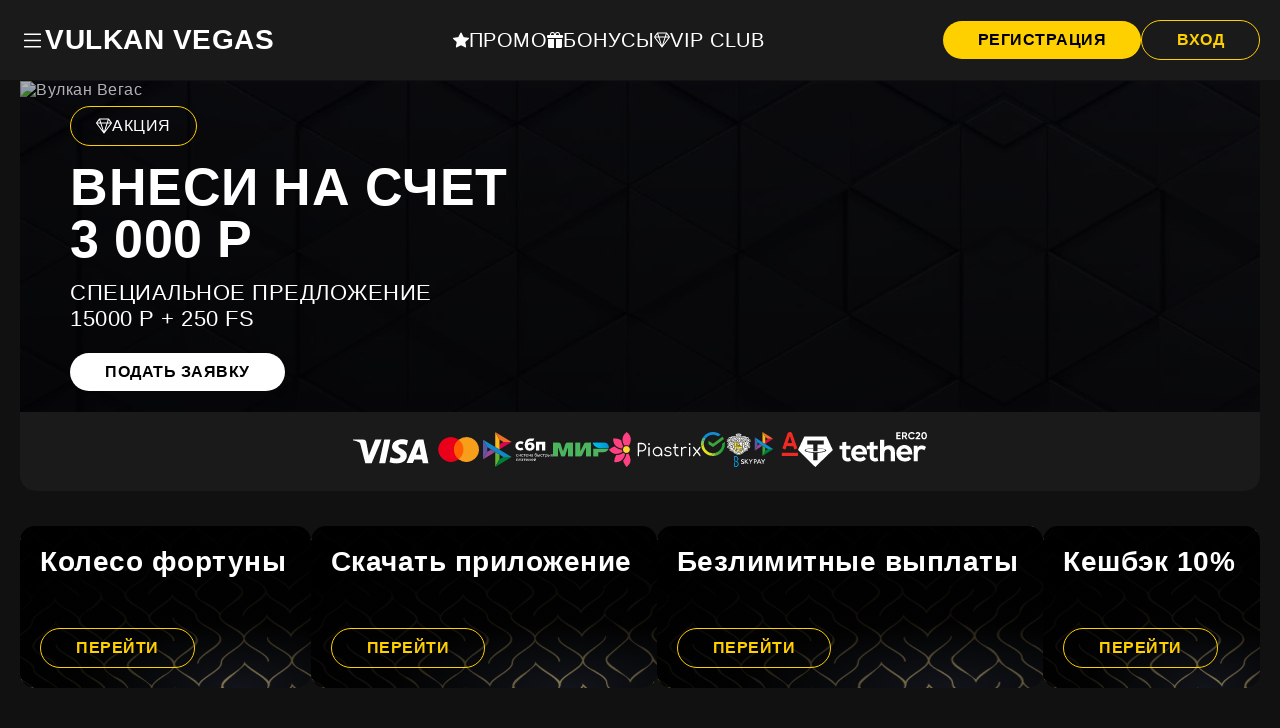

--- FILE ---
content_type: text/html; charset=UTF-8
request_url: https://studr.ru/
body_size: 10090
content:
<!DOCTYPE html>
<html lang="ru">
  <head>
    <meta charset="UTF-8">
    <meta name=viewport content="width=device-width, initial-scale=1">
    <link rel="icon" type="image/png" href="https://studr.ru/favicon.png"/>
    <title>Вулкан Вегас - Официальный Сайт Vulkan Vegas зеркало</title>
    <meta name="description" content="Vulkan Vegas - официальный сайт для любителей онлайн-казино 🎰. Узнайте о зеркале Вулкан Вегас, играйте в лучшие слоты и наслаждайтесь азартом без ограничений!"/>
    <link rel="canonical" href="https://studr.ru/ru-ru/"/>
    <link rel="alternate" hreflang="x-default" href="https://studr.ru/">
    <link rel="alternate" hreflang="ru-RU" href="https://studr.ru/ru-ru/">
    <link rel='stylesheet' href='https://studr.ru/assets/css/main.min.css' type='text/css'/>
  </head>
  <body class="home page-template page-template-template-homepage page-template-template-homepage-php page">
    <div class="app">
      <header class="header">
        <div class="navbar-wrapper">
          <div class="container">
            <div class="navbar">
              <div class="navbar-brand__wrapper">
                <div class="navbar-toggle" id="menuButton">
                  <svg xmlns="http://www.w3.org/2000/svg" width="16" height="16" fill="currentColor" class="bi bi-list" viewBox="0 0 16 16">
                    <path fill-rule="evenodd" d="M2.5 12a.5.5 0 0 1 .5-.5h10a.5.5 0 0 1 0 1H3a.5.5 0 0 1-.5-.5zm0-4a.5.5 0 0 1 .5-.5h10a.5.5 0 0 1 0 1H3a.5.5 0 0 1-.5-.5zm0-4a.5.5 0 0 1 .5-.5h10a.5.5 0 0 1 0 1H3a.5.5 0 0 1-.5-.5z"></path>
                  </svg>
                </div>
                <div class="navbar-brand">
                  <a href="/">Vulkan Vegas</a>
                </div>
              </div>
              <nav class="navbar-nav__quick">
                <ul>
                  <li>
                    <a rel="nofollow" href="/goto/">
                      <svg xmlns="http://www.w3.org/2000/svg" width="16" height="16" fill="currentColor" class="bi bi-star-fill" viewBox="0 0 16 16">
                        <path d="M3.612 15.443c-.386.198-.824-.149-.746-.592l.83-4.73L.173 6.765c-.329-.314-.158-.888.283-.95l4.898-.696L7.538.792c.197-.39.73-.39.927 0l2.184 4.327 4.898.696c.441.062.612.636.282.95l-3.522 3.356.83 4.73c.078.443-.36.79-.746.592L8 13.187l-4.389 2.256z"/>
                      </svg>
                      <span>Промо</span>
                    </a>
                  </li>
                  <li>
                    <a rel="nofollow" href="/goto/">
                      <svg xmlns="http://www.w3.org/2000/svg" width="16" height="16" fill="currentColor" class="bi bi-gift-fill" viewBox="0 0 16 16">
                        <path d="M3 2.5a2.5 2.5 0 0 1 5 0 2.5 2.5 0 0 1 5 0v.006c0 .07 0 .27-.038.494H15a1 1 0 0 1 1 1v1a1 1 0 0 1-1 1H1a1 1 0 0 1-1-1V4a1 1 0 0 1 1-1h2.038A3 3 0 0 1 3 2.506zm1.068.5H7v-.5a1.5 1.5 0 1 0-3 0c0 .085.002.274.045.43zM9 3h2.932l.023-.07c.043-.156.045-.345.045-.43a1.5 1.5 0 0 0-3 0zm6 4v7.5a1.5 1.5 0 0 1-1.5 1.5H9V7zM2.5 16A1.5 1.5 0 0 1 1 14.5V7h6v9z"/>
                      </svg>
                      <span>Бонусы</span>
                    </a>
                  </li>
                  <li>
                    <a rel="nofollow" href="/goto/">
                      <svg xmlns="http://www.w3.org/2000/svg" width="16" height="16" fill="currentColor" class="bi bi-gem" viewBox="0 0 16 16">
                        <path d="M3.1.7a.5.5 0 0 1 .4-.2h9a.5.5 0 0 1 .4.2l2.976 3.974c.149.185.156.45.01.644L8.4 15.3a.5.5 0 0 1-.8 0L.1 5.3a.5.5 0 0 1 0-.6zm11.386 3.785-1.806-2.41-.776 2.413zm-3.633.004.961-2.989H4.186l.963 2.995zM5.47 5.495 8 13.366l2.532-7.876zm-1.371-.999-.78-2.422-1.818 2.425zM1.499 5.5l5.113 6.817-2.192-6.82zm7.889 6.817 5.123-6.83-2.928.002z"/>
                      </svg>
                      <span>Vip Club</span>
                    </a>
                  </li>
                </ul>
              </nav>
              <div class="navbar-auth">
                <a href="/goto/" rel="nofollow" class="btn btn-red">Регистрация</a>
                <a href="/goto/" rel="nofollow" class="btn btn-outline">Вход</a>
              </div>
              <nav class="navbar-nav" id="menu">
                <ul id="menu-header-menu" class="menu">
                  <li id="menu-item-2699" class="menu-item menu-item-type-post_type menu-item-object-page menu-item-home current-menu-item page_item page-item-22 current_page_item menu-item-2699"><a itemprop="url" href="https://studr.ru/" aria-current="page">Vulkan Vegas</a></li>
                  <li id="menu-item-2697" class="menu-item menu-item-type-post_type menu-item-object-page menu-item-2697"><a itemprop="url" href="/goto/" rel="nofollow">Рабочее зеркало</a></li>
                  <li id="menu-item-2698" class="menu-item menu-item-type-taxonomy menu-item-object-category menu-item-2698"><a itemprop="url" href="/goto/" rel="nofollow">Игровые автоматы Вулкан Вегас</a></li>
                  <li id="menu-item-2700" class="menu-item menu-item-type-custom menu-item-object-custom menu-item-2700"><a href="/goto/" rel="nofollow" itemprop="url">Регистрация</a></li>
                  <li id="menu-item-2696" class="menu-item menu-item-type-post_type menu-item-object-page menu-item-2696"><a itemprop="url" href="/goto/" rel="nofollow">Контакты Вулкан Вегас</a></li>
                  <li id="menu-item-2695" class="menu-item menu-item-type-post_type menu-item-object-page menu-item-privacy-policy menu-item-2695"><a itemprop="url" rel="privacy-policy" href="/goto/" rel="nofollow">Политика конфиденциальности</a></li>
                </ul>
              </nav>
            </div>
          </div>
        </div>
        <div class="container">
          <div class="banner">
            <div class="banner-img">
              <img src="https://studr.ru/banner.avif" alt="Вулкан Вегас">
            </div>
            <div class="banner-content">
              <div class="banner-badge">
                <svg xmlns="http://www.w3.org/2000/svg" width="16" height="16" fill="currentColor" class="bi bi-gem" viewBox="0 0 16 16">
                  <path d="M3.1.7a.5.5 0 0 1 .4-.2h9a.5.5 0 0 1 .4.2l2.976 3.974c.149.185.156.45.01.644L8.4 15.3a.5.5 0 0 1-.8 0L.1 5.3a.5.5 0 0 1 0-.6zm11.386 3.785-1.806-2.41-.776 2.413zm-3.633.004.961-2.989H4.186l.963 2.995zM5.47 5.495 8 13.366l2.532-7.876zm-1.371-.999-.78-2.422-1.818 2.425zM1.499 5.5l5.113 6.817-2.192-6.82zm7.889 6.817 5.123-6.83-2.928.002z"/>
                </svg>
                <span>Акция</span>
              </div>
              <div class="banner-title">Внеси на счет<br><span>3 000 Р</div>
              <div class="banner-text">СПЕЦИАЛЬНОЕ ПРЕДЛОЖЕНИЕ<br> 15000 Р + 250 FS</div>
              <div class="banner-action">
                <a href="/goto/" rel="nofollow" class="btn btn-white">Подать заявку</a>
              </div>
            </div>
            <div class="banner-pay">
              <ul>
                <li><img src="https://studr.ru/assets/img/pay/1q1wr424xglcw08og48sos4gcg4w4oo.svg" alt=""></li>
                <li><img src="https://studr.ru/assets/img/pay/5cseyvm6tjk84wggsk884gkgowgk00.svg" alt=""></li>
                <li><img src="https://studr.ru/assets/img/pay/67541b2b-3756-4ed8-baab-9ba6c8fafab1.svg" alt=""></li>
                <li><img src="https://studr.ru/assets/img/pay/6q9c4iqetpss4o0w0440s0wkkkwoww8.svg" alt=""></li>
                <li><img src="https://studr.ru/assets/img/pay/db445e90-69e0-48a0-953f-dd6c4ebbcd251.svg" alt=""></li>
                <li><img src="https://studr.ru/assets/img/pay/m6wnprdqv34k08s4wg0k8ow00sg84gw.svg" alt=""></li>
                <li><img src="https://studr.ru/assets/img/pay/tethererc20usdte.svg" alt=""></li>
              </ul>
            </div>
          </div>
        </div>
      </header>
      <main class="main">
        <div class="container">
          <div class="feature">
            <div class="feature-item">
              <div class="feature-content">
                <div class="feature-title">Колесо фортуны</div>
                <div class="feature-action">
                  <a rel="nofollow" href="/goto/" class="btn btn-outline">Перейти</a>
                </div>
              </div>
            </div>
            <div class="feature-item">
              <div class="feature-content">
                <div class="feature-title">Скачать приложение</div>
                <div class="feature-action">
                  <a rel="nofollow" href="/goto/" class="btn btn-outline">Перейти</a>
                </div>
              </div>
            </div>
            <div class="feature-item">
              <div class="feature-content">
                <div class="feature-title">Безлимитные выплаты</div>
                <div class="feature-action">
                  <a rel="nofollow" href="/goto/" class="btn btn-outline">Перейти</a>
                </div>
              </div>
            </div>
            <div class="feature-item">
              <div class="feature-content">
                <div class="feature-title">Кешбэк 10%</div>
                <div class="feature-action">
                  <a rel="nofollow" href="/goto/" class="btn btn-outline">Перейти</a>
                </div>
              </div>
            </div>
          </div>
          <div class="content">
            <h1>Вулкан Вегас - Зеркало Официального Сайта Vulkan Vegas</h1>
            <p>Vulkan Vegas — это онлайн-казино, которое привлекает внимание игроков благодаря своей надежности и высокому уровню сервиса. Здесь особое внимание уделяется скорости выплат, что позволяет пользователям быстро получать свои выигрыши без лишних задержек. Прозрачность финансовых операций гарантирует уверенность в безопасности и честности всех транзакций. Игроки могут наслаждаться разнообразием игр и удобством интерфейса, что делает пребывание на сайте комфортным и увлекательным. Vulkan Vegas стремится поддерживать высокий стандарт обслуживания, обеспечивая положительный опыт для каждого посетителя.</p>          </div>
          <div class="games">
            <div class="games-header">
              <div class="games-title">
                <svg xmlns="http://www.w3.org/2000/svg" width="16" height="16" fill="currentColor" class="bi bi-heart" viewBox="0 0 16 16">
                  <path d="m8 2.748-.717-.737C5.6.281 2.514.878 1.4 3.053c-.523 1.023-.641 2.5.314 4.385.92 1.815 2.834 3.989 6.286 6.357 3.452-2.368 5.365-4.542 6.286-6.357.955-1.886.838-3.362.314-4.385C13.486.878 10.4.28 8.717 2.01zM8 15C-7.333 4.868 3.279-3.04 7.824 1.143q.09.083.176.171a3 3 0 0 1 .176-.17C12.72-3.042 23.333 4.867 8 15"/>
                </svg>
                <span> ИЗБРАННЫЕ ИГРОВЫЕ АВТОМАТЫ</span>
              </div>
              <div class="games-action">
                <a rel="nofollow" href="/goto/" class="btn btn-white"> Смотреть все</a>
              </div>
            </div>
            <div class="games-grid">
              <div class="game-item">
                <a href="https://studr.ru/igrovye-avtomaty/igrovoi-avtomat-3-kings-scratch/" class="game-item__link">
                  <span class="game-item__content">
                    <span class="game-item__play">
                      <svg xmlns="http://www.w3.org/2000/svg" width="16" height="16" fill="currentColor" class="bi bi-play-fill" viewBox="0 0 16 16">
                        <path d="m11.596 8.697-6.363 3.692c-.54.313-1.233-.066-1.233-.697V4.308c0-.63.692-1.01 1.233-.696l6.363 3.692a.802.802 0 0 1 0 1.393"/>
                      </svg>
                    </span>
                    <span class="game-item__title">3 Kings Scratch</span>
                  </span>
                  <span class="game-item__img">
                  <img src="https://studr.ru/assets/uploads/2024/10/65fc39be04db3839240ba098_Three_Kings_Scratch_455x574-1.webp" alt="3 Kings Scratch">
                  </span> 
                </a>
              </div>
              <div class="game-item">
                <a href="https://studr.ru/igrovye-avtomaty/igrovoi-avtomat-aztec-clusters/" class="game-item__link">
                  <span class="game-item__content">
                    <span class="game-item__play">
                      <svg xmlns="http://www.w3.org/2000/svg" width="16" height="16" fill="currentColor" class="bi bi-play-fill" viewBox="0 0 16 16">
                        <path d="m11.596 8.697-6.363 3.692c-.54.313-1.233-.066-1.233-.697V4.308c0-.63.692-1.01 1.233-.696l6.363 3.692a.802.802 0 0 1 0 1.393"/>
                      </svg>
                    </span>
                    <span class="game-item__title">Aztec Clusters</span>
                  </span>
                  <span class="game-item__img">
                  <img src="https://studr.ru/assets/uploads/2024/10/669512bcaebf6869f3675505_Aztec_Cluster_1020x1280-p-500.webp" alt="Aztec Clusters">
                  </span> 
                </a>
              </div>
              <div class="game-item">
                <a href="https://studr.ru/igrovye-avtomaty/igrovoi-avtomat-big-win-x25/" class="game-item__link">
                  <span class="game-item__content">
                    <span class="game-item__play">
                      <svg xmlns="http://www.w3.org/2000/svg" width="16" height="16" fill="currentColor" class="bi bi-play-fill" viewBox="0 0 16 16">
                        <path d="m11.596 8.697-6.363 3.692c-.54.313-1.233-.066-1.233-.697V4.308c0-.63.692-1.01 1.233-.696l6.363 3.692a.802.802 0 0 1 0 1.393"/>
                      </svg>
                    </span>
                    <span class="game-item__title">Big win x25</span>
                  </span>
                  <span class="game-item__img">
                  <img src="https://studr.ru/assets/uploads/2024/10/game_bigwinx25-2.webp" alt="Big win x25">
                  </span> 
                </a>
              </div>
              <div class="game-item">
                <a href="https://studr.ru/igrovye-avtomaty/igrovoi-avtomat-capymania-yellow/" class="game-item__link">
                  <span class="game-item__content">
                    <span class="game-item__play">
                      <svg xmlns="http://www.w3.org/2000/svg" width="16" height="16" fill="currentColor" class="bi bi-play-fill" viewBox="0 0 16 16">
                        <path d="m11.596 8.697-6.363 3.692c-.54.313-1.233-.066-1.233-.697V4.308c0-.63.692-1.01 1.233-.696l6.363 3.692a.802.802 0 0 1 0 1.393"/>
                      </svg>
                    </span>
                    <span class="game-item__title">Capymania Yellow</span>
                  </span>
                  <span class="game-item__img">
                  <img src="https://studr.ru/assets/uploads/2024/10/669515e7992c1143e9b50199_Capymania_yellow_1020x1280.webp" alt="Capymania Yellow">
                  </span> 
                </a>
              </div>
              <div class="game-item">
                <a href="https://studr.ru/igrovye-avtomaty/igrovoi-avtomat-diamond-of-jungle/" class="game-item__link">
                  <span class="game-item__content">
                    <span class="game-item__play">
                      <svg xmlns="http://www.w3.org/2000/svg" width="16" height="16" fill="currentColor" class="bi bi-play-fill" viewBox="0 0 16 16">
                        <path d="m11.596 8.697-6.363 3.692c-.54.313-1.233-.066-1.233-.697V4.308c0-.63.692-1.01 1.233-.696l6.363 3.692a.802.802 0 0 1 0 1.393"/>
                      </svg>
                    </span>
                    <span class="game-item__title">Diamond of Jungle</span>
                  </span>
                  <span class="game-item__img">
                  <img src="https://studr.ru/assets/uploads/2024/10/669517643db97fcaa67446f3_Diamond_of_Jungle_1020x1280.webp" alt="Diamond of Jungle">
                  </span> 
                </a>
              </div>
              <div class="game-item">
                <a href="https://studr.ru/igrovye-avtomaty/igrovoi-avtomat-divine-divas/" class="game-item__link">
                  <span class="game-item__content">
                    <span class="game-item__play">
                      <svg xmlns="http://www.w3.org/2000/svg" width="16" height="16" fill="currentColor" class="bi bi-play-fill" viewBox="0 0 16 16">
                        <path d="m11.596 8.697-6.363 3.692c-.54.313-1.233-.066-1.233-.697V4.308c0-.63.692-1.01 1.233-.696l6.363 3.692a.802.802 0 0 1 0 1.393"/>
                      </svg>
                    </span>
                    <span class="game-item__title">Divine Divas</span>
                  </span>
                  <span class="game-item__img">
                  <img src="https://studr.ru/assets/uploads/2024/10/playngo_games_prvw-11.webp" alt="Divine Divas">
                  </span> 
                </a>
              </div>
              <div class="game-item">
                <a href="https://studr.ru/igrovye-avtomaty/igrovoi-avtomat-dreamshock-jackpot-x/" class="game-item__link">
                  <span class="game-item__content">
                    <span class="game-item__play">
                      <svg xmlns="http://www.w3.org/2000/svg" width="16" height="16" fill="currentColor" class="bi bi-play-fill" viewBox="0 0 16 16">
                        <path d="m11.596 8.697-6.363 3.692c-.54.313-1.233-.066-1.233-.697V4.308c0-.63.692-1.01 1.233-.696l6.363 3.692a.802.802 0 0 1 0 1.393"/>
                      </svg>
                    </span>
                    <span class="game-item__title">Dreamshock: Jackpot X</span>
                  </span>
                  <span class="game-item__img">
                  <img src="https://studr.ru/assets/uploads/2024/10/game_dreamshock.webp" alt="Dreamshock: Jackpot X">
                  </span> 
                </a>
              </div>
              <div class="game-item">
                <a href="https://studr.ru/igrovye-avtomaty/igrovoi-avtomat-fabulous-farm-slot/" class="game-item__link">
                  <span class="game-item__content">
                    <span class="game-item__play">
                      <svg xmlns="http://www.w3.org/2000/svg" width="16" height="16" fill="currentColor" class="bi bi-play-fill" viewBox="0 0 16 16">
                        <path d="m11.596 8.697-6.363 3.692c-.54.313-1.233-.066-1.233-.697V4.308c0-.63.692-1.01 1.233-.696l6.363 3.692a.802.802 0 0 1 0 1.393"/>
                      </svg>
                    </span>
                    <span class="game-item__title">Fabulous Farm Slot</span>
                  </span>
                  <span class="game-item__img">
                  <img src="https://studr.ru/assets/uploads/2024/10/game_fabfarm-2.webp" alt="Fabulous Farm Slot">
                  </span> 
                </a>
              </div>
              <div class="game-item">
                <a href="https://studr.ru/igrovye-avtomaty/igrovoi-avtomat-fruit-machine-megabonus/" class="game-item__link">
                  <span class="game-item__content">
                    <span class="game-item__play">
                      <svg xmlns="http://www.w3.org/2000/svg" width="16" height="16" fill="currentColor" class="bi bi-play-fill" viewBox="0 0 16 16">
                        <path d="m11.596 8.697-6.363 3.692c-.54.313-1.233-.066-1.233-.697V4.308c0-.63.692-1.01 1.233-.696l6.363 3.692a.802.802 0 0 1 0 1.393"/>
                      </svg>
                    </span>
                    <span class="game-item__title">Fruit Machine Megabonus</span>
                  </span>
                  <span class="game-item__img">
                  <img src="https://studr.ru/assets/uploads/2024/10/game_fruitmachine.webp" alt="Fruit Machine Megabonus">
                  </span> 
                </a>
              </div>
              <div class="game-item">
                <a href="https://studr.ru/igrovye-avtomaty/igrovoi-avtomat-gemza/" class="game-item__link">
                  <span class="game-item__content">
                    <span class="game-item__play">
                      <svg xmlns="http://www.w3.org/2000/svg" width="16" height="16" fill="currentColor" class="bi bi-play-fill" viewBox="0 0 16 16">
                        <path d="m11.596 8.697-6.363 3.692c-.54.313-1.233-.066-1.233-.697V4.308c0-.63.692-1.01 1.233-.696l6.363 3.692a.802.802 0 0 1 0 1.393"/>
                      </svg>
                    </span>
                    <span class="game-item__title">Gemza</span>
                  </span>
                  <span class="game-item__img">
                  <img src="https://studr.ru/assets/uploads/2024/10/669520a0aa118e9dab08761a_Gemza_1020x1280-p-500.webp" alt="Gemza">
                  </span> 
                </a>
              </div>
              <div class="game-item">
                <a href="https://studr.ru/igrovye-avtomaty/igrovoi-avtomat-gold-of-fortune-god/" class="game-item__link">
                  <span class="game-item__content">
                    <span class="game-item__play">
                      <svg xmlns="http://www.w3.org/2000/svg" width="16" height="16" fill="currentColor" class="bi bi-play-fill" viewBox="0 0 16 16">
                        <path d="m11.596 8.697-6.363 3.692c-.54.313-1.233-.066-1.233-.697V4.308c0-.63.692-1.01 1.233-.696l6.363 3.692a.802.802 0 0 1 0 1.393"/>
                      </svg>
                    </span>
                    <span class="game-item__title">Gold of Fortune God</span>
                  </span>
                  <span class="game-item__img">
                  <img src="https://studr.ru/assets/uploads/2024/10/playngo_games_prvw-19.webp" alt="Gold of Fortune God">
                  </span> 
                </a>
              </div>
              <div class="game-item">
                <a href="https://studr.ru/igrovye-avtomaty/igrovoi-avtomat-gryphons-castle-rush-25/" class="game-item__link">
                  <span class="game-item__content">
                    <span class="game-item__play">
                      <svg xmlns="http://www.w3.org/2000/svg" width="16" height="16" fill="currentColor" class="bi bi-play-fill" viewBox="0 0 16 16">
                        <path d="m11.596 8.697-6.363 3.692c-.54.313-1.233-.066-1.233-.697V4.308c0-.63.692-1.01 1.233-.696l6.363 3.692a.802.802 0 0 1 0 1.393"/>
                      </svg>
                    </span>
                    <span class="game-item__title">Gryphon`s Castle Rush 25</span>
                  </span>
                  <span class="game-item__img">
                  <img src="https://studr.ru/assets/uploads/2024/10/game_gryphon25.webp" alt="Gryphon`s Castle Rush 25">
                  </span> 
                </a>
              </div>
              <div class="game-item">
                <a href="https://studr.ru/igrovye-avtomaty/igrovoi-avtomat-haunted-reels/" class="game-item__link">
                  <span class="game-item__content">
                    <span class="game-item__play">
                      <svg xmlns="http://www.w3.org/2000/svg" width="16" height="16" fill="currentColor" class="bi bi-play-fill" viewBox="0 0 16 16">
                        <path d="m11.596 8.697-6.363 3.692c-.54.313-1.233-.066-1.233-.697V4.308c0-.63.692-1.01 1.233-.696l6.363 3.692a.802.802 0 0 1 0 1.393"/>
                      </svg>
                    </span>
                    <span class="game-item__title">Haunted Reels</span>
                  </span>
                  <span class="game-item__img">
                  <img src="https://studr.ru/assets/uploads/2024/10/66e861590f92fccf9a713045_Haunted_Reels_1020x1280-p-500.webp" alt="Haunted Reels">
                  </span> 
                </a>
              </div>
              <div class="game-item">
                <a href="https://studr.ru/igrovye-avtomaty/igrovoi-avtomat-hot-fruit-x15/" class="game-item__link">
                  <span class="game-item__content">
                    <span class="game-item__play">
                      <svg xmlns="http://www.w3.org/2000/svg" width="16" height="16" fill="currentColor" class="bi bi-play-fill" viewBox="0 0 16 16">
                        <path d="m11.596 8.697-6.363 3.692c-.54.313-1.233-.066-1.233-.697V4.308c0-.63.692-1.01 1.233-.696l6.363 3.692a.802.802 0 0 1 0 1.393"/>
                      </svg>
                    </span>
                    <span class="game-item__title">Hot Fruit x15</span>
                  </span>
                  <span class="game-item__img">
                  <img src="https://studr.ru/assets/uploads/2024/10/game_hotfruit-2.webp" alt="Hot Fruit x15">
                  </span> 
                </a>
              </div>
              <div class="game-item">
                <a href="https://studr.ru/igrovye-avtomaty/igrovoi-avtomat-hottest-666/" class="game-item__link">
                  <span class="game-item__content">
                    <span class="game-item__play">
                      <svg xmlns="http://www.w3.org/2000/svg" width="16" height="16" fill="currentColor" class="bi bi-play-fill" viewBox="0 0 16 16">
                        <path d="m11.596 8.697-6.363 3.692c-.54.313-1.233-.066-1.233-.697V4.308c0-.63.692-1.01 1.233-.696l6.363 3.692a.802.802 0 0 1 0 1.393"/>
                      </svg>
                    </span>
                    <span class="game-item__title">HotTest 666</span>
                  </span>
                  <span class="game-item__img">
                  <img src="https://studr.ru/assets/uploads/2024/10/669522979fbf8620fd9364f2_Hottest_666_1020x1280.webp" alt="HotTest 666">
                  </span> 
                </a>
              </div>
              <div class="game-item">
                <a href="https://studr.ru/igrovye-avtomaty/igrovoi-avtomat-ice-number-one/" class="game-item__link">
                  <span class="game-item__content">
                    <span class="game-item__play">
                      <svg xmlns="http://www.w3.org/2000/svg" width="16" height="16" fill="currentColor" class="bi bi-play-fill" viewBox="0 0 16 16">
                        <path d="m11.596 8.697-6.363 3.692c-.54.313-1.233-.066-1.233-.697V4.308c0-.63.692-1.01 1.233-.696l6.363 3.692a.802.802 0 0 1 0 1.393"/>
                      </svg>
                    </span>
                    <span class="game-item__title">Ice Number One</span>
                  </span>
                  <span class="game-item__img">
                  <img src="https://studr.ru/assets/uploads/2024/10/game_ice1-2.webp" alt="Ice Number One">
                  </span> 
                </a>
              </div>
              <div class="game-item">
                <a href="https://studr.ru/igrovye-avtomaty/igrovoi-avtomat-keepers-of-the-secret/" class="game-item__link">
                  <span class="game-item__content">
                    <span class="game-item__play">
                      <svg xmlns="http://www.w3.org/2000/svg" width="16" height="16" fill="currentColor" class="bi bi-play-fill" viewBox="0 0 16 16">
                        <path d="m11.596 8.697-6.363 3.692c-.54.313-1.233-.066-1.233-.697V4.308c0-.63.692-1.01 1.233-.696l6.363 3.692a.802.802 0 0 1 0 1.393"/>
                      </svg>
                    </span>
                    <span class="game-item__title">Keepers Of The Secret</span>
                  </span>
                  <span class="game-item__img">
                  <img src="https://studr.ru/assets/uploads/2024/10/6695246c468a02af628f0842_Keepers_Of_The_Secret_1020x1280-p-500.webp" alt="Keepers Of The Secret">
                  </span> 
                </a>
              </div>
              <div class="game-item">
                <a href="https://studr.ru/igrovye-avtomaty/igrovoi-avtomat-kings-mask-eclipse-of-gods/" class="game-item__link">
                  <span class="game-item__content">
                    <span class="game-item__play">
                      <svg xmlns="http://www.w3.org/2000/svg" width="16" height="16" fill="currentColor" class="bi bi-play-fill" viewBox="0 0 16 16">
                        <path d="m11.596 8.697-6.363 3.692c-.54.313-1.233-.066-1.233-.697V4.308c0-.63.692-1.01 1.233-.696l6.363 3.692a.802.802 0 0 1 0 1.393"/>
                      </svg>
                    </span>
                    <span class="game-item__title">King’s Mask Eclipse of Gods</span>
                  </span>
                  <span class="game-item__img">
                  <img src="https://studr.ru/assets/uploads/2024/10/playngo_games_prvw-4.webp" alt="King’s Mask Eclipse of Gods">
                  </span> 
                </a>
              </div>
              <div class="game-item">
                <a href="https://studr.ru/igrovye-avtomaty/igrovoi-avtomat-luck-and-magic-scratch/" class="game-item__link">
                  <span class="game-item__content">
                    <span class="game-item__play">
                      <svg xmlns="http://www.w3.org/2000/svg" width="16" height="16" fill="currentColor" class="bi bi-play-fill" viewBox="0 0 16 16">
                        <path d="m11.596 8.697-6.363 3.692c-.54.313-1.233-.066-1.233-.697V4.308c0-.63.692-1.01 1.233-.696l6.363 3.692a.802.802 0 0 1 0 1.393"/>
                      </svg>
                    </span>
                    <span class="game-item__title">Luck and Magic Scratch</span>
                  </span>
                  <span class="game-item__img">
                  <img src="https://studr.ru/assets/uploads/2024/10/6695259034e68db985870358_Luck__Magic_Scratch_1020x1280-p-500.webp" alt="Luck and Magic Scratch">
                  </span> 
                </a>
              </div>
              <div class="game-item">
                <a href="https://studr.ru/igrovye-avtomaty/igrovoi-avtomat-merlin-realm-of-charm/" class="game-item__link">
                  <span class="game-item__content">
                    <span class="game-item__play">
                      <svg xmlns="http://www.w3.org/2000/svg" width="16" height="16" fill="currentColor" class="bi bi-play-fill" viewBox="0 0 16 16">
                        <path d="m11.596 8.697-6.363 3.692c-.54.313-1.233-.066-1.233-.697V4.308c0-.63.692-1.01 1.233-.696l6.363 3.692a.802.802 0 0 1 0 1.393"/>
                      </svg>
                    </span>
                    <span class="game-item__title">Merlin Realm of Charm</span>
                  </span>
                  <span class="game-item__img">
                  <img src="https://studr.ru/assets/uploads/2024/10/playngo_games_prvw-12.webp" alt="Merlin Realm of Charm">
                  </span> 
                </a>
              </div>
              <div class="game-item">
                <a href="https://studr.ru/igrovye-avtomaty/igrovoi-avtomat-mine-gems/" class="game-item__link">
                  <span class="game-item__content">
                    <span class="game-item__play">
                      <svg xmlns="http://www.w3.org/2000/svg" width="16" height="16" fill="currentColor" class="bi bi-play-fill" viewBox="0 0 16 16">
                        <path d="m11.596 8.697-6.363 3.692c-.54.313-1.233-.066-1.233-.697V4.308c0-.63.692-1.01 1.233-.696l6.363 3.692a.802.802 0 0 1 0 1.393"/>
                      </svg>
                    </span>
                    <span class="game-item__title">Mine Gems</span>
                  </span>
                  <span class="game-item__img">
                  <img src="https://studr.ru/assets/uploads/2024/10/66a787b8fc0c308c97763d16_Mine_Gems_1020х1280-p-500.webp" alt="Mine Gems">
                  </span> 
                </a>
              </div>
              <div class="game-item">
                <a href="https://studr.ru/igrovye-avtomaty/igrovoi-avtomat-mist/" class="game-item__link">
                  <span class="game-item__content">
                    <span class="game-item__play">
                      <svg xmlns="http://www.w3.org/2000/svg" width="16" height="16" fill="currentColor" class="bi bi-play-fill" viewBox="0 0 16 16">
                        <path d="m11.596 8.697-6.363 3.692c-.54.313-1.233-.066-1.233-.697V4.308c0-.63.692-1.01 1.233-.696l6.363 3.692a.802.802 0 0 1 0 1.393"/>
                      </svg>
                    </span>
                    <span class="game-item__title">Mist</span>
                  </span>
                  <span class="game-item__img">
                  <img src="https://studr.ru/assets/uploads/2024/10/game_mist.webp" alt="Mist">
                  </span> 
                </a>
              </div>
              <div class="game-item">
                <a href="https://studr.ru/igrovye-avtomaty/igrovoi-avtomat-panda-luck/" class="game-item__link">
                  <span class="game-item__content">
                    <span class="game-item__play">
                      <svg xmlns="http://www.w3.org/2000/svg" width="16" height="16" fill="currentColor" class="bi bi-play-fill" viewBox="0 0 16 16">
                        <path d="m11.596 8.697-6.363 3.692c-.54.313-1.233-.066-1.233-.697V4.308c0-.63.692-1.01 1.233-.696l6.363 3.692a.802.802 0 0 1 0 1.393"/>
                      </svg>
                    </span>
                    <span class="game-item__title">Panda Luck</span>
                  </span>
                  <span class="game-item__img">
                  <img src="https://studr.ru/assets/uploads/2024/10/669535f3e706a57c76078f35_Panda_Luck_1020x1280-p-500.webp" alt="Panda Luck">
                  </span> 
                </a>
              </div>
              <div class="game-item">
                <a href="https://studr.ru/igrovye-avtomaty/igrovoi-avtomat-paper-lanterns-crash-game/" class="game-item__link">
                  <span class="game-item__content">
                    <span class="game-item__play">
                      <svg xmlns="http://www.w3.org/2000/svg" width="16" height="16" fill="currentColor" class="bi bi-play-fill" viewBox="0 0 16 16">
                        <path d="m11.596 8.697-6.363 3.692c-.54.313-1.233-.066-1.233-.697V4.308c0-.63.692-1.01 1.233-.696l6.363 3.692a.802.802 0 0 1 0 1.393"/>
                      </svg>
                    </span>
                    <span class="game-item__title">Paper Lanterns Crash Game</span>
                  </span>
                  <span class="game-item__img">
                  <img src="https://studr.ru/assets/uploads/2024/10/game_lantern.webp" alt="Paper Lanterns Crash Game">
                  </span> 
                </a>
              </div>
              <div class="game-item">
                <a href="https://studr.ru/igrovye-avtomaty/igrovoi-avtomat-reel-eldorado/" class="game-item__link">
                  <span class="game-item__content">
                    <span class="game-item__play">
                      <svg xmlns="http://www.w3.org/2000/svg" width="16" height="16" fill="currentColor" class="bi bi-play-fill" viewBox="0 0 16 16">
                        <path d="m11.596 8.697-6.363 3.692c-.54.313-1.233-.066-1.233-.697V4.308c0-.63.692-1.01 1.233-.696l6.363 3.692a.802.802 0 0 1 0 1.393"/>
                      </svg>
                    </span>
                    <span class="game-item__title">Reel Eldorado</span>
                  </span>
                  <span class="game-item__img">
                  <img src="https://studr.ru/assets/uploads/2024/10/game_reeleldo2.webp" alt="Reel Eldorado">
                  </span> 
                </a>
              </div>
              <div class="game-item">
                <a href="https://studr.ru/igrovye-avtomaty/igrovoi-avtomat-secret-bar-multidice-x/" class="game-item__link">
                  <span class="game-item__content">
                    <span class="game-item__play">
                      <svg xmlns="http://www.w3.org/2000/svg" width="16" height="16" fill="currentColor" class="bi bi-play-fill" viewBox="0 0 16 16">
                        <path d="m11.596 8.697-6.363 3.692c-.54.313-1.233-.066-1.233-.697V4.308c0-.63.692-1.01 1.233-.696l6.363 3.692a.802.802 0 0 1 0 1.393"/>
                      </svg>
                    </span>
                    <span class="game-item__title">Secret Bar Multidice X</span>
                  </span>
                  <span class="game-item__img">
                  <img src="https://studr.ru/assets/uploads/2024/10/66797eb170cde467689bb7a8_Secret_Bar_MultidiceX_1020x1280-p-500.webp" alt="Secret Bar Multidice X">
                  </span> 
                </a>
              </div>
              <div class="game-item">
                <a href="https://studr.ru/igrovye-avtomaty/igrovoi-avtomat-temple-of-tollan/" class="game-item__link">
                  <span class="game-item__content">
                    <span class="game-item__play">
                      <svg xmlns="http://www.w3.org/2000/svg" width="16" height="16" fill="currentColor" class="bi bi-play-fill" viewBox="0 0 16 16">
                        <path d="m11.596 8.697-6.363 3.692c-.54.313-1.233-.066-1.233-.697V4.308c0-.63.692-1.01 1.233-.696l6.363 3.692a.802.802 0 0 1 0 1.393"/>
                      </svg>
                    </span>
                    <span class="game-item__title">Temple of Tollan</span>
                  </span>
                  <span class="game-item__img">
                  <img src="https://studr.ru/assets/uploads/2024/10/playngo_games_prvw-8.webp" alt="Temple of Tollan">
                  </span> 
                </a>
              </div>
              <div class="game-item">
                <a href="https://studr.ru/igrovye-avtomaty/igrovoi-avtomat-wild-phoenix-rises/" class="game-item__link">
                  <span class="game-item__content">
                    <span class="game-item__play">
                      <svg xmlns="http://www.w3.org/2000/svg" width="16" height="16" fill="currentColor" class="bi bi-play-fill" viewBox="0 0 16 16">
                        <path d="m11.596 8.697-6.363 3.692c-.54.313-1.233-.066-1.233-.697V4.308c0-.63.692-1.01 1.233-.696l6.363 3.692a.802.802 0 0 1 0 1.393"/>
                      </svg>
                    </span>
                    <span class="game-item__title">Wild Phoenix Rises</span>
                  </span>
                  <span class="game-item__img">
                  <img src="https://studr.ru/assets/uploads/2024/10/game_phoenix2.webp" alt="Wild Phoenix Rises">
                  </span> 
                </a>
              </div>
              <div class="game-item">
                <a href="https://studr.ru/igrovye-avtomaty/igrovoi-avtomat-wood-luck/" class="game-item__link">
                  <span class="game-item__content">
                    <span class="game-item__play">
                      <svg xmlns="http://www.w3.org/2000/svg" width="16" height="16" fill="currentColor" class="bi bi-play-fill" viewBox="0 0 16 16">
                        <path d="m11.596 8.697-6.363 3.692c-.54.313-1.233-.066-1.233-.697V4.308c0-.63.692-1.01 1.233-.696l6.363 3.692a.802.802 0 0 1 0 1.393"/>
                      </svg>
                    </span>
                    <span class="game-item__title">Wood Luck!</span>
                  </span>
                  <span class="game-item__img">
                  <img src="https://studr.ru/assets/uploads/2024/10/game_woodluck2.webp" alt="Wood Luck!">
                  </span> 
                </a>
              </div>
              <div class="game-item">
                <a href="https://studr.ru/igrovye-avtomaty/igrovoi-avtomat-yukon-fever/" class="game-item__link">
                  <span class="game-item__content">
                    <span class="game-item__play">
                      <svg xmlns="http://www.w3.org/2000/svg" width="16" height="16" fill="currentColor" class="bi bi-play-fill" viewBox="0 0 16 16">
                        <path d="m11.596 8.697-6.363 3.692c-.54.313-1.233-.066-1.233-.697V4.308c0-.63.692-1.01 1.233-.696l6.363 3.692a.802.802 0 0 1 0 1.393"/>
                      </svg>
                    </span>
                    <span class="game-item__title">Yukon Fever</span>
                  </span>
                  <span class="game-item__img">
                  <img src="https://studr.ru/assets/uploads/2024/10/game_yukon.webp" alt="Yukon Fever">
                  </span> 
                </a>
              </div>
            </div>
          </div>
          <div class="jackpot">
            <div class="jackpot-header">
              <div class="jackpot-header__title">Jackpot</div>
              <div class="jackpot-header__value">1 680 498 566 780 ₽</div>
            </div>
            <div class="jackpot-items">
              <a href="/goto/" rel="nofollow" class="jackpot-item">
              <span class="jackpot-content">
              <span class="jackpot-title">Amusnet Interactive</span>
              <span class="jackpot-value">349 928 ₽</span>
              </span> </a>
              <a href="/goto/" rel="nofollow" class="jackpot-item">
              <span class="jackpot-content">
              <span class="jackpot-title">Belatra</span>
              <span class="jackpot-value">3 280 771 ₽</span>
              </span> </a>
              <a href="/goto/" rel="nofollow" class="jackpot-item">
              <span class="jackpot-content">
              <span class="jackpot-title">Play`n Go</span>
              <span class="jackpot-value">11 769 974 ₽</span>
              </span> </a>
              <a href="/goto/" rel="nofollow" class="jackpot-item">
              <span class="jackpot-content">
              <span class="jackpot-title">Netent</span>
              <span class="jackpot-value">43 651 217 ₽</span>
              </span> </a>
              <a href="/goto/" rel="nofollow" class="jackpot-item">
              <span class="jackpot-content">
              <span class="jackpot-title">Playtech</span>
              <span class="jackpot-value">43 651 217 ₽</span>
              </span> </a>
              <a href="/goto/" rel="nofollow" class="jackpot-item">
              <span class="jackpot-content">
              <span class="jackpot-title">Betsoft Gaming</span>
              <span class="jackpot-value">43 651 217 ₽</span>
              </span> </a>
            </div>
          </div>
          <div class="top">
            <div class="top-section__title">Топ выигрышей</div>
            <div class="top-wrapper">
              <div class="top-block">
                <div class="top-title">Сегодня</div>
                <div class="top-list">
                  <ol>
                    <li>
                      <span class="top-img">
                      <img src="https://studr.ru/assets/img/slots/chance_machine_20_dice.png" alt="">
                      </span> <span class="top-user">7747...28</span> <span class="top-deposit">3 000 ₽</span> <span class="top-win">150 000 ₽</span>
                    </li>
                    <li>
                      <span class="top-img">
                      <img src="https://studr.ru/assets/img/slots/blobsters_clusterbuster.png" alt="">
                      </span> <span class="top-user">7747...28</span> <span class="top-deposit">1 500 ₽</span> <span class="top-win">300 000 ₽</span>
                    </li>
                    <li>
                      <span class="top-img">
                      <img src="https://studr.ru/assets/img/slots/cash_crew.png" alt="">
                      </span> <span class="top-user">7747...28</span> <span class="top-deposit">5 000 ₽</span> <span class="top-win">1 000 000 ₽</span>
                    </li>
                    <li>
                      <span class="top-img">
                      <img src="https://studr.ru/assets/img/slots/wolf_fang_nights_of_magic.png" alt="">
                      </span> <span class="top-user">7747...28</span> <span class="top-deposit">400 ₽</span> <span class="top-win">20 000 ₽</span>
                    </li>
                    <li>
                      <span class="top-img">
                      <img src="https://studr.ru/assets/img/games/gatesofolympus1000.webp" alt="">
                      </span> <span class="top-user">7747...28</span> <span class="top-deposit">30 000 ₽</span> <span class="top-win">1 080 000 ₽</span>
                    </li>
                  </ol>
                </div>
              </div>
              <div class="top-block">
                <div class="top-title">За месяц</div>
                <div class="top-list">
                  <ol>
                    <li>
                      <span class="top-img">
                      <img src="https://studr.ru/assets/img/slots/chance_machine_20_dice.png" alt="">
                      </span> <span class="top-user">7747...28</span> <span class="top-deposit">3 000 ₽</span> <span class="top-win">150 000 ₽</span>
                    </li>
                    <li>
                      <span class="top-img">
                      <img src="https://studr.ru/assets/img/slots/blobsters_clusterbuster.png" alt="">
                      </span> <span class="top-user">7747...28</span> <span class="top-deposit">1 500 ₽</span> <span class="top-win">300 000 ₽</span>
                    </li>
                    <li>
                      <span class="top-img">
                      <img src="https://studr.ru/assets/img/slots/cash_crew.png" alt="">
                      </span> <span class="top-user">7747...28</span> <span class="top-deposit">5 000 ₽</span> <span class="top-win">1 000 000 ₽</span>
                    </li>
                    <li>
                      <span class="top-img">
                      <img src="https://studr.ru/assets/img/slots/wolf_fang_nights_of_magic.png" alt="">
                      </span> <span class="top-user">7747...28</span> <span class="top-deposit">400 ₽</span> <span class="top-win">20 000 ₽</span>
                    </li>
                    <li>
                      <span class="top-img">
                      <img src="https://studr.ru/assets/img/games/gatesofolympus1000.webp" alt="">
                      </span> <span class="top-user">7747...28</span> <span class="top-deposit">30 000 ₽</span> <span class="top-win">1 080 000 ₽</span>
                    </li>
                  </ol>
                </div>
              </div>
            </div>
          </div>
          <div class="content">
            <h2>Особенности игры на Вулкан Вегас</h2>
<p>Вулкан Вегас предлагает игрокам уникальный опыт благодаря разнообразию игр и удобству интерфейса. Платформа поддерживает множество языков, что делает ее доступной для пользователей по всему миру. Кроме того, сайт обеспечивает высокий уровень безопасности и конфиденциальности данных.</p>
<p>Одной из ключевых особенностей является наличие <strong>демо-версий</strong> игр, которые позволяют новичкам попробовать свои силы без риска потери средств. Это отличная возможность изучить правила и разработать собственные стратегии.</p>
<ul>
  <li>Широкий выбор слотов и настольных игр</li>
  <li>Регулярные турниры и акции</li>
  <li>Бонусы для новых и постоянных игроков</li>
</ul>
<p>Для удобства пользователей предусмотрена <em>мобильная версия</em> сайта, которая позволяет наслаждаться играми в любом месте и в любое время. Vulkan Vegas также предлагает круглосуточную поддержку клиентов, готовую помочь в решении любых вопросов.</p>
<h2>Преимущества использования зеркала Vulkan Vegas</h2>
<p>Использование зеркала <strong>Vulkan Vegas</strong> предоставляет игрокам множество преимуществ. Одним из главных является возможность обхода блокировок, что позволяет наслаждаться любимыми играми без ограничений. Это особенно важно для пользователей из стран с ограниченным доступом к азартным играм.</p>
<p>Зеркало <em>Вулкан Вегас</em> также обеспечивает стабильное соединение и высокую скорость загрузки. Это позволяет игрокам быстро переходить между играми и не терять время на ожидание. Кроме того, все функции и возможности основного сайта сохраняются, что делает использование зеркала удобным и безопасным.</p>
<ul>
  <li>Доступ к сайту в любое время и из любой точки мира.</li>
  <li>Сохранение всех функций и возможностей основного сайта.</li>
  <li>Высокая скорость загрузки и стабильное соединение.</li>
</ul>
<h2>Как зарегистрироваться на Вулкан Вегас</h2>
<p>Регистрация на <strong>Вулкан Вегас</strong> — это простой и быстрый процесс, который позволяет получить доступ ко всем возможностям платформы. Для начала перейдите на официальный сайт и нажмите кнопку <em>«Регистрация»</em>.</p>
<p>Заполните форму, указав свои данные:</p>
<ul>
  <li>Электронная почта</li>
  <li>Пароль</li>
  <li>Выберите валюту счета</li>
</ul>
<p>После этого подтвердите согласие с <em>правилами и условиями</em> использования сайта. На указанный адрес электронной почты придет письмо с подтверждением. Перейдите по ссылке в письме, чтобы завершить регистрацию.</p>
<p>Теперь вы можете войти в свой аккаунт и начать играть. Важно помнить, что <strong>Vulkan Vegas</strong> предлагает бонусы для новых пользователей, которые можно активировать после регистрации.</p>
<h2>Популярные игры на Vulkan Vegas</h2>
<p>На <strong>Vulkan Vegas</strong> представлено множество захватывающих игр, которые привлекают игроков со всего мира. Здесь каждый найдет что-то по душе, будь то классические слоты или современные видеоигры.</p>
<ul>
  <li><em>Слоты</em>: Вулкан Вегас предлагает широкий выбор слотов, от классических фруктовых машин до современных видеослотов с уникальными тематиками и бонусами.</li>
  <li><em>Настольные игры</em>: Любители стратегий могут насладиться разнообразием настольных игр, таких как <strong>покер</strong>, <strong>рулетка</strong> и <strong>блэкджек</strong>.</li>
  <li><em>Живое казино</em>: Для тех, кто предпочитает атмосферу настоящего казино, Вулкан Вегас предлагает игры с живыми дилерами, что позволяет ощутить азарт в реальном времени.</li>
</ul>
<p>Каждая игра на платформе тщательно отобрана, чтобы обеспечить игрокам наилучший опыт. Независимо от предпочтений, <strong>Vulkan Vegas</strong> гарантирует высокое качество и честность игр.</p>
<h2>Часто задаваемые вопросы</h2>
<h3>Какие особенности игры на Вулкан Вегас делают его популярным среди игроков?</h3>
<p>Вулкан Вегас предлагает широкий выбор игр, включая слоты, настольные игры и живое казино. Платформа также известна своими бонусами и акциями, которые делают игровой процесс более увлекательным и выгодным для пользователей.</p>
<h3>Почему стоит использовать зеркало Vulkan Vegas для доступа к сайту?</h3>
<p>Зеркало Vulkan Vegas позволяет обойти блокировки и ограничения, обеспечивая стабильный доступ к сайту. Это особенно полезно в регионах, где основной сайт может быть недоступен.</p>
<h3>Как можно зарегистрироваться на Вулкан Вегас и начать играть?</h3>
<p>Для регистрации на Вулкан Вегас необходимо перейти на официальный сайт или его зеркало, нажать на кнопку "Регистрация" и заполнить форму с личными данными. После подтверждения регистрации вы сможете пополнить счет и начать играть.</p>
<h3>Какие игры на Vulkan Vegas считаются самыми популярными среди пользователей?</h3>
<p>На Вулкан Вегас популярностью пользуются такие игры, как Book of Dead, Starburst и Gonzos Quest. Эти слоты известны своими захватывающими темами и высокими коэффициентами выплат.</p>
<h3>Есть ли у Вулкан Вегас мобильная версия или приложение для игры на смартфоне?</h3>
<p>Да, Вулкан Вегас предлагает мобильную версию сайта, которая оптимизирована для игры на смартфонах и планшетах. Также доступно приложение, которое можно скачать для более удобного доступа к играм.</p>
<h3>Какие бонусы и акции предлагает Вулкан Вегас новым игрокам?</h3>
<p>Новые игроки на Вулкан Вегас могут рассчитывать на приветственный бонус, который включает в себя бонус на первый депозит и бесплатные вращения. Также регулярно проводятся акции и турниры с ценными призами.</p>          </div>
          <div class="reviews">
            <h3>Отзывы о Вулкан Вегас</h3>
            <div class="reviews-form__wrapper my-5">
              <div class="reviews-form__title my-4">
                <h6>Оставь мнение о Вулкан Вегас</h6>
              </div>
              <div class="strong-view strong-form strong-view-id-1 default-form wpmtst-default-form" data-state=idle>
                <div class="wpmtst-form wpmtst-form-id-1">
                  <div class="strong-form-inner">
                    <form class="wpmtst-submission-form" method="post" enctype="multipart/form-data" autocomplete="off" data-config="{&quot;scroll&quot;:{&quot;onError&quot;:true,&quot;onErrorOffset&quot;:80,&quot;onSuccess&quot;:true,&quot;onSuccessOffset&quot;:80},&quot;fields&quot;:[{&quot;name&quot;:&quot;client_name&quot;,&quot;type&quot;:&quot;text&quot;,&quot;required&quot;:1},{&quot;name&quot;:&quot;post_content&quot;,&quot;type&quot;:&quot;textarea&quot;,&quot;required&quot;:1}]}" data-formid="1">
                      <div style="display: none;">
                        <input type="hidden" id="wpmtst_form_nonce" name="wpmtst_form_nonce" value="0e1e46f528"/><input type="hidden" name="_wp_http_referer" value="/"/><input type="hidden" name="action" value="wpmtst_form"><input type="hidden" name="form_id" value="1"><input type="hidden" name="default_category" value=""><input type="hidden" name="category" value="">
                      </div>
                      <div class="form-field field-client_name"><label for="wpmtst_client_name" class="field-client_name">Имя</label><span class="required symbol"></span><input id="wpmtst_client_name" type="text" class="text" name="client_name" value="" placeholder="Как Вас зовут?" required tabindex="0"><span class="after"></span></div>
                      <div class="form-field field-post_content"><label for="wpmtst_post_content" class="field-post_content">Отзыв</label><span class="required symbol"></span><textarea id="wpmtst_post_content" name="post_content" class="textarea" required placeholder="Что Вы о нас думаете?" tabindex="0"></textarea><span class="after"></span></div>
                      <div class="form-field wpmtst-submit"><label><input type="submit" class="wpmtst_submit_testimonial" name="wpmtst_submit_testimonial" value="Отправить" class="button" tabindex="0"></label></div>
                    </form>
                  </div>
                </div>
              </div>
            </div>
          </div>
          <div class="soft">
            <ul>
              <li><img src="https://studr.ru/assets/img/soft/soft-1.svg" alt=""></li>
              <li><img src="https://studr.ru/assets/img/soft/soft-2.svg" alt=""></li>
              <li><img src="https://studr.ru/assets/img/soft/soft-3.svg" alt=""></li>
              <li><img src="https://studr.ru/assets/img/soft/soft-4.svg" alt=""></li>
              <li><img src="https://studr.ru/assets/img/soft/soft-5.svg" alt=""></li>
              <li><img src="https://studr.ru/assets/img/soft/soft-6.svg" alt=""></li>
              <li><img src="https://studr.ru/assets/img/soft/soft-7.svg" alt=""></li>
              <li><img src="https://studr.ru/assets/img/soft/soft-8.svg" alt=""></li>
              <li><img src="https://studr.ru/assets/img/soft/soft-9.svg" alt=""></li>
              <li><img src="https://studr.ru/assets/img/soft/soft-10.svg" alt=""></li>
              <li><img src="https://studr.ru/assets/img/soft/soft-11.svg" alt=""></li>
              <li><img src="https://studr.ru/assets/img/soft/soft-12.svg" alt=""></li>
              <li><img src="https://studr.ru/assets/img/soft/soft-13.svg" alt=""></li>
              <li><img src="https://studr.ru/assets/img/soft/soft-14.svg" alt=""></li>
              <li><img src="https://studr.ru/assets/img/soft/soft-15.svg" alt=""></li>
              <li><img src="https://studr.ru/assets/img/soft/soft-16.svg" alt=""></li>
              <li><img src="https://studr.ru/assets/img/soft/soft-17.svg" alt=""></li>
              <li><img src="https://studr.ru/assets/img/soft/soft-18.svg" alt=""></li>
              <li><img src="https://studr.ru/assets/img/soft/soft-19.svg" alt=""></li>
              <li><img src="https://studr.ru/assets/img/soft/soft-20.svg" alt=""></li>
              <li><img src="https://studr.ru/assets/img/soft/soft-21.svg" alt=""></li>
              <li><img src="https://studr.ru/assets/img/soft/soft-22.svg" alt=""></li>
              <li><img src="https://studr.ru/assets/img/soft/soft-23.svg" alt=""></li>
              <li><img src="https://studr.ru/assets/img/soft/soft-24.svg" alt=""></li>
              <li><img src="https://studr.ru/assets/img/soft/soft-25.svg" alt=""></li>
              <li><img src="https://studr.ru/assets/img/soft/soft-26.svg" alt=""></li>
              <li><img src="https://studr.ru/assets/img/soft/soft-27.svg" alt=""></li>
              <li><img src="https://studr.ru/assets/img/soft/soft-28.svg" alt=""></li>
              <li><img src="https://studr.ru/assets/img/soft/soft-29.svg" alt=""></li>
              <li><img src="https://studr.ru/assets/img/soft/soft-30.svg" alt=""></li>
              <li><img src="https://studr.ru/assets/img/soft/soft-31.svg" alt=""></li>
              <li><img src="https://studr.ru/assets/img/soft/soft-32.svg" alt=""></li>
              <li><img src="https://studr.ru/assets/img/soft/soft-33.svg" alt=""></li>
              <li><img src="https://studr.ru/assets/img/soft/soft-34.svg" alt=""></li>
              <li><img src="https://studr.ru/assets/img/soft/soft-35.svg" alt=""></li>
              <li><img src="https://studr.ru/assets/img/soft/soft-36.svg" alt=""></li>
              <li><img src="https://studr.ru/assets/img/soft/soft-37.svg" alt=""></li>
              <li><img src="https://studr.ru/assets/img/soft/soft-38.svg" alt=""></li>
              <li><img src="https://studr.ru/assets/img/soft/soft-39.svg" alt=""></li>
              <li><img src="https://studr.ru/assets/img/soft/soft-40.svg" alt=""></li>
              <li><img src="https://studr.ru/assets/img/soft/soft-41.svg" alt=""></li>
              <li><img src="https://studr.ru/assets/img/soft/soft-42.svg" alt=""></li>
              <li><img src="https://studr.ru/assets/img/soft/soft-43.svg" alt=""></li>
              <li><img src="https://studr.ru/assets/img/soft/soft-44.svg" alt=""></li>
              <li><img src="https://studr.ru/assets/img/soft/soft-45.svg" alt=""></li>
              <li><img src="https://studr.ru/assets/img/soft/soft-46.svg" alt=""></li>
              <li><img src="https://studr.ru/assets/img/soft/soft-47.svg" alt=""></li>
              <li><img src="https://studr.ru/assets/img/soft/soft-48.svg" alt=""></li>
              <li><img src="https://studr.ru/assets/img/soft/soft-49.svg" alt=""></li>
              <li><img src="https://studr.ru/assets/img/soft/soft-50.svg" alt=""></li>
              <li><img src="https://studr.ru/assets/img/soft/soft-51.svg" alt=""></li>
              <li><img src="https://studr.ru/assets/img/soft/soft-52.svg" alt=""></li>
              <li><img src="https://studr.ru/assets/img/soft/soft-53.svg" alt=""></li>
              <li><img src="https://studr.ru/assets/img/soft/soft-54.svg" alt=""></li>
              <li><img src="https://studr.ru/assets/img/soft/soft-55.svg" alt=""></li>
              <li><img src="https://studr.ru/assets/img/soft/soft-56.svg" alt=""></li>
              <li><img src="https://studr.ru/assets/img/soft/soft-57.svg" alt=""></li>
              <li><img src="https://studr.ru/assets/img/soft/soft-58.svg" alt=""></li>
              <li><img src="https://studr.ru/assets/img/soft/soft-59.svg" alt=""></li>
              <li><img src="https://studr.ru/assets/img/soft/soft-60.svg" alt=""></li>
              <li><img src="https://studr.ru/assets/img/soft/soft-61.svg" alt=""></li>
              <li><img src="https://studr.ru/assets/img/soft/soft-62.svg" alt=""></li>
              <li><img src="https://studr.ru/assets/img/soft/soft-63.svg" alt=""></li>
              <li><img src="https://studr.ru/assets/img/soft/soft-64.svg" alt=""></li>
              <li><img src="https://studr.ru/assets/img/soft/soft-65.svg" alt=""></li>
            </ul>
          </div>
          <div class="payment">
            <ul>
              <li><img src="https://studr.ru/assets/img/pay/1q1wr424xglcw08og48sos4gcg4w4oo.svg" alt=""></li>
              <li><img src="https://studr.ru/assets/img/pay/5cseyvm6tjk84wggsk884gkgowgk00.svg" alt=""></li>
              <li><img src="https://studr.ru/assets/img/pay/67541b2b-3756-4ed8-baab-9ba6c8fafab1.svg" alt=""></li>
              <li><img src="https://studr.ru/assets/img/pay/6q9c4iqetpss4o0w0440s0wkkkwoww8.svg" alt=""></li>
              <li><img src="https://studr.ru/assets/img/pay/db445e90-69e0-48a0-953f-dd6c4ebbcd251.svg" alt=""></li>
              <li><img src="https://studr.ru/assets/img/pay/m6wnprdqv34k08s4wg0k8ow00sg84gw.svg" alt=""></li>
              <li><img src="https://studr.ru/assets/img/pay/tethererc20usdte.svg" alt=""></li>
            </ul>
          </div>
        </div>
      </main>
      <footer class="footer">
        <div class="container">
          <div class="footer-brand">
            Вулкан Вегас          </div>
          <div class="footer-navbar">
            <nav class="footer-nav">
              <div class="footer-nav__list">
                <ul id="menu-footer-menu" class="nav">
                  <li id="menu-item-2704" class="menu-item menu-item-type-taxonomy menu-item-object-category menu-item-2704"><a itemprop="url" href="/goto/ rel="nofollow">Игровые автоматы Вулкан Вегас</a></li>
                  <li id="menu-item-2701" class="menu-item menu-item-type-custom menu-item-object-custom menu-item-2701"><a href="/goto/" rel="nofollow" itemprop="url">Регистрация</a></li>
                  <li id="menu-item-2702" class="menu-item menu-item-type-post_type menu-item-object-page menu-item-2702"><a itemprop="url" href="/goto/" rel="nofollow">Рабочее зеркало</a></li>
                  <li id="menu-item-2703" class="menu-item menu-item-type-post_type menu-item-object-page menu-item-2703"><a itemprop="url" href="/goto/" rel="nofollow">Контакты Вулкан Вегас</a></li>
                </ul>
              </div>
            </nav>
            <div class="footer-info">
              <div class="footer-apps">
                <ul>
                  <li><a href="/goto/" rel="nofollow"><img src="https://studr.ru/assets/img/icon_applestore_big.svg" alt="Скачать на IOS"></a>
                  </li>
                  <li><a href="/goto/" rel="nofollow"><img src="https://studr.ru/assets/img/icon_googleplay_big.svg" alt="Скачать на Android"></a></li>
                  <li><a href="/goto/" rel="nofollow"><img src="https://studr.ru/assets/img/icon_appgallery_big.svg" alt="Скачать на телефон"></a></li>
                </ul>
              </div>
              <div class="footer-social">
                <ul>
                  <li><a href="/goto/" rel="nofollow"><img src="https://studr.ru/assets/img/social_telegram.svg" alt="Вулкан Вегас в Телеграм"></a></li>
                  <li><a href="/goto/" rel="nofollow"><img src="https://studr.ru/assets/img/social_insta.svg" alt="Вулкан Вегас в Инстаграм"></a></li>
                  <li><a href="/goto/" rel="nofollow"><img src="https://studr.ru/assets/img/social_vk.svg" alt="Вулкан Вегас в ВК"></a></li>
                </ul>
              </div>
            </div>
          </div>
          <div class="footer-text">
            Сайт имеет исключительно информационный характер. Веб-портал не принимает денежные средства и не осуществляет азартные игры на деньги.
          </div>
          <div class="footer-copyright">© 2026 Vulkan Vegas. Все права защищены</div>
        </div>
      </footer>
    </div>
    <script type="text/javascript" src="https://studr.ru/assets/js/main.js"></script>
  <script defer src="https://static.cloudflareinsights.com/beacon.min.js/vcd15cbe7772f49c399c6a5babf22c1241717689176015" integrity="sha512-ZpsOmlRQV6y907TI0dKBHq9Md29nnaEIPlkf84rnaERnq6zvWvPUqr2ft8M1aS28oN72PdrCzSjY4U6VaAw1EQ==" data-cf-beacon='{"version":"2024.11.0","token":"e0dfd28ece914735987f67540171fb56","r":1,"server_timing":{"name":{"cfCacheStatus":true,"cfEdge":true,"cfExtPri":true,"cfL4":true,"cfOrigin":true,"cfSpeedBrain":true},"location_startswith":null}}' crossorigin="anonymous"></script>
</body>
</html>


--- FILE ---
content_type: text/css
request_url: https://studr.ru/assets/css/main.min.css
body_size: 2470
content:
@import url(https://fonts.cdnfonts.com/css/lato);@keyframes wpmtst-spin{0%{transform:rotate(360deg)}to{transform:rotate(0deg)}}*{box-sizing:border-box;position:relative}body,html{padding:0;margin:0}body{letter-spacing:.5px;line-height:normal;font-family:"Lato",sans-serif;background:#111;color:#fff}img{max-width:100%;height:auto}.container{max-width:1680px;width:100%;padding:0 20px;margin:0 auto}.btn,body{font-size:16px}.btn{display:inline-flex;padding:10px 35px;border-radius:35px;text-decoration:none;font-weight:600;text-transform:uppercase}.btn-white{background:#fff;color:#010101}.btn-white:hover{background:#fefefe;box-shadow:0 4px 32px 0 rgba(255,255,255,.5)}.btn-red{color:#000}#wpmtst_submit_testimonial:hover,.btn-red,.btn-red:hover{background:#fed000}.btn-outline{border:1px solid #fed000;color:#fed000}.btn-outline:hover{background:#fed000;color:#fff}.header{padding-top:81px}.navbar-nav,.navbar-wrapper{position:fixed;left:0;right:0;top:0;z-index:99;background:#1a1a1a}.navbar-nav{display:none;max-width:300px;height:100%;top:81px;justify-content:flex-start;align-items:flex-start;padding:20px}.navbar{display:flex;align-items:center;justify-content:space-between;padding:20px 0}.navbar-brand__wrapper{display:flex;align-items:center;gap:30px}.navbar-brand a,.navbar-nav__quick ul li a{color:#fff;text-decoration:none;text-transform:uppercase;display:flex;align-items:center}.navbar-brand a{justify-content:center;height:35px;font-size:28px;font-weight:700}.navbar-brand a img,.navbar-brand a svg{width:100%;height:100%;object-fit:contain}.navbar-nav ul,.navbar-nav__quick ul{display:flex;justify-content:center;gap:20px}.navbar-nav__quick ul{align-items:center;list-style-type:none;margin:0 auto;padding:0}.navbar-nav__quick ul li a{gap:10px;font-size:20px}.navbar-nav__quick ul li a svg{fill:#fff}.navbar-nav{width:100%}.navbar-nav ul{flex-direction:column;width:100%}.navbar-nav ul li{padding:5px 20px}.navbar-nav ul li a{text-transform:uppercase}.navbar-auth,.navbar-toggle{display:flex;align-items:center}.navbar-toggle{justify-content:center;cursor:pointer}.navbar-toggle svg{width:25px;height:25px}.navbar-auth{gap:10px}.banner,.banner-content{display:flex;align-items:flex-start}.banner{padding:25px 50px 100px;justify-content:space-between;gap:20px;background:linear-gradient(transparent,rgba(0,0,0,.5)),url(../img/bg_default.jpg);border-radius:0 0 15px 15px;overflow:hidden}.banner-img:after{content:"";bottom:0;background-color:rgba(0,0,0,.3)}.banner-content{min-height:285px;flex-direction:column}.banner-img,.banner-img:after,.feature-item:before{position:absolute;left:0;right:0;top:0}.banner-img{bottom:0}.banner-img img{height:100%;width:auto;object-fit:cover;object-position:center}.banner-badge{border:1px solid #fed000;border-radius:35px;padding:10px 25px;display:inline-flex;font-weight:500;text-transform:uppercase;align-items:center;gap:10px;margin-bottom:15px}.banner-badge svg{fill:#fff}.banner-title{font-size:52px;line-height:1;font-weight:700;text-transform:uppercase}.banner-text{font-size:22px;padding:15px 0 20px;font-weight:300}.banner-action{margin-top:auto}.banner-pay{position:absolute;bottom:0;left:0;right:0;padding:20px;background:#1a1a1a}.banner-pay ul,.navbar-nav ul,.payment ul,.soft ul{list-style-type:none;margin:0;padding:0}.banner-pay ul,.feature{display:flex;align-items:center;justify-content:center;gap:40px}.banner-pay ul li img{height:35px}.feature{justify-content:space-between;gap:20px;margin:35px 0}.feature-item{flex:1 1 auto;border-radius:15px;padding:20px;overflow:hidden;background:url(../img/82ddy5an6ssow88wsksc80ww4s4oo8w.png)}.feature-item:before{content:"";display:block;height:100%;background:radial-gradient(108.48% 81.73%at 75.34% 100%,rgba(18,24,39,.43)0,rgb(0 0 0/91%) 50.26%,rgb(0 0 0/99%) 100%)}.feature-content{display:flex;flex-direction:column;justify-content:space-between}.feature-title{font-weight:600;font-size:28px;margin-bottom:50px}.games-header,.games-title{display:flex;align-items:center}.games-header{justify-content:space-between;gap:20px;padding:25px 0}.games-title{font-size:34px;text-transform:uppercase;font-weight:600;gap:10px}.games-title svg{width:35px;height:35px;fill:#fff}.games-grid{display:grid;grid-template-columns:repeat(6,1fr);gap:20px}.game-item__link{overflow:hidden;border-radius:5px}.game-item__content,.game-item__link,span.game-item__img{display:flex;align-items:center;justify-content:center}span.game-item__img{height:250px;width:100%;overflow:hidden}.game-item__img img{width:100%;height:100%;object-fit:cover}.game-item__content{position:absolute;left:0;right:0;top:0;bottom:0;flex-direction:column;background-color:rgba(0,0,0,.7);border:2px solid #fff;border-radius:5px;opacity:0;transition:all .2s ease-in-out}.game-item__link:hover .game-item__content{opacity:1;z-index:2}.game-item__play svg{width:40px;height:40px;color:#fff}.game-item__title{color:#fff;font-weight:600}.jackpot{background:linear-gradient(transparent,rgba(0,0,0,.5)),url(../img/bg_default.jpg);background-repeat:no-repeat;background-position:center center;background-size:cover;border-radius:15px;overflow:hidden;padding:50px 35px}.jackpot-header{display:flex;flex-direction:column;align-items:center;gap:25px;padding:20px}.jackpot-items{display:flex;align-items:center;justify-content:space-between;gap:20px;flex-wrap:wrap}.jackpot-item{flex:1 1 auto;background:#252528;background:#1a1a1a;padding:20px;border-radius:10px;text-decoration:none;color:#fff}.jackpot-content{display:flex;flex-direction:column}.jackpot-header__title{font-size:48px;font-weight:600;margin-bottom:10px;text-transform:uppercase}.jackpot-header__value{font-size:100px;font-weight:700;color:#fff}.jackpot-title{font-weight:700;margin-bottom:10px}.jackpot-value{font-weight:700;color:#fff}.content{margin:35px 0}.content,.games{background:#1a1a1a;padding:15px 25px;border-radius:15px}.games,.top{margin:50px 0}.top-section__title{font-size:44px;text-align:center;margin-bottom:20px}.top-list ol li,.top-wrapper{display:flex;justify-content:space-between}.top-wrapper{flex-wrap:wrap;gap:20px}.top-block{flex:1 1 auto;background:#1a1a1a;border-radius:15px;padding:20px}.top-title{font-size:28px;margin-bottom:35px;text-align:center}.top-list ol{margin:0;padding:0}.top-list ol li{margin-bottom:15px;align-items:center;gap:30px}.top-list ol li img{height:40px;width:60px;object-fit:cover;border-radius:5px}.top-user{flex:1 1 auto}.top-deposit,.top-win{flex:1 1 auto;text-align:center}.top-win{color:#fff;font-weight:700;font-size:18px;text-align:right}.payment,.soft{background:#111;padding:35px;border-radius:15px;overflow:hidden;margin:35px 0}.payment ul,.soft ul{flex-wrap:wrap;gap:20px 40px}.payment ul li img,.soft ul li img{height:35px;width:auto}.footer{background:#1a1a1a;padding:30px 0}.footer-brand,.payment ul,.soft ul{display:flex;align-items:center;justify-content:center}.footer-brand{height:35px;width:max-content}.footer-brand img,.footer-brand svg{width:100%;height:100%;object-fit:contain}.footer-navbar{margin:35px 0;padding:35px 0;border-top:1px solid #fed000;border-bottom:1px solid #fed000;display:flex;flex-wrap:wrap;align-items:flex-start;justify-content:space-between;gap:20px}.footer-nav ul{list-style-type:none;margin:25px 0;padding:0}.footer-nav ul li{font-size:18px;text-transform:uppercase;font-weight:300;margin-bottom:10px}.footer-nav ul li a,.navbar-nav ul li a{text-decoration:none;color:#fff}.footer-apps ul,.footer-info,.footer-social ul{display:flex;align-items:center;justify-content:flex-end;gap:30px}.footer-copyright{color:#fff;font-weight:300;font-size:14px;margin-right:auto}.footer-apps ul,.footer-social ul{gap:10px;list-style-type:none;margin:0;padding:0}.footer-apps ul li img,.footer-social ul li a img{filter:grayscale(1) brightness(1)}.footer-social ul li a{display:flex;align-items:center;justify-content:center;border:1px solid #fed000;border-radius:100%;padding:5px}.strong-form-inner{padding:20px 0!important}.strong-form .text,.strong-form .textarea{background:#1a1a1a!important;padding:15px!important;border-radius:15px!important;margin:10px 0!important;color:#fff!important;border:0!important}#wpmtst_submit_testimonial{display:inline-flex!important;padding:10px 35px!important;border-radius:35px!important;text-decoration:none!important;font-size:16px!important;font-weight:600!important;text-transform:uppercase!important;background:#fff!important;color:#000!important;border:0!important}.footer-text{border-bottom:1px solid #fed000;padding:0 0 35px;margin-bottom:35px}@media screen and (max-width:960px){.btn{padding:5px 25px}.navbar-wrapper{position:fixed;left:0;right:0;top:0;z-index:999}.navbar{padding:10px 0}.navbar-brand a{height:25px;width:auto}.navbar-nav__quick{display:none}.banner{padding:20px 20px 120px}.banner-content{z-index:2}.banner-img{right:0;filter:blur(2px) brightness(.9);left:auto;max-height:350px}.banner-title{font-size:44px}.games-grid{grid-template-columns:repeat(3,1fr)}}@media screen and (max-width:690px){.navbar-brand__wrapper,.top-list ol li{gap:10px}.navbar-brand a{display:flex;align-items:center;justify-content:center}.navbar-brand a svg{height:35px;width:auto}.banner{flex-direction:column-reverse;padding-bottom:40px}.banner-pay,.navbar-auth .btn-outline{display:none}.banner-img{height:335px}.feature{flex-direction:column}.feature-item{width:100%}.games-header{flex-direction:column;align-items:flex-start}.games-title{font-size:24px}.games-grid{grid-template-columns:repeat(2,1fr)}.top-list{font-size:14px}.footer-navbar{flex-direction:column}.footer-nav ul{margin:15px 0}.footer-info{flex-direction:column-reverse;text-align:center;justify-content:center;align-items:flex-start}.footer-copyright{margin-right:0}.jackpot{padding:20px}.jackpot-header__title{font-size:38px}.jackpot-header__value{font-size:28px}.top-win{font-size:14px}.navbar-nav{top:50px}}.strong-form{position:relative;margin:0 auto}.strong-form .form-field{margin-bottom:1.5em}.strong-form .form-field.wpmtst-submit{margin-bottom:0}.strong-form .required.symbol:after{content:"*";color:red;font-size:1.5em;font-weight:400;margin:0 5px;position:relative;top:5px}.strong-form label{display:inline-block;float:none;width:auto;font-weight:700}.strong-form input[type=text],.strong-form input[type=url],.strong-form textarea{box-sizing:border-box;display:block;float:none;width:100%}.strong-form textarea{height:16em}.strong-form .after{display:block}.strong-form-inner{}.strong-form .form-field .after{font-size:.9em;font-style:italic}

--- FILE ---
content_type: image/svg+xml
request_url: https://studr.ru/assets/img/soft/soft-7.svg
body_size: 2861
content:
<svg width="120" height="65" viewBox="0 0 1029 551" fill="none" xmlns="http://www.w3.org/2000/svg">
<path d="M94.58 219.696L80.2939 231.838L90.341 243.98L88.1829 256.117L66.7455 274.333H36.4117L38.5752 262.185H56.7866L63.9158 256.117L66.0739 243.98L61.0751 237.906H42.8528L44.9503 225.791H63.1561L70.3019 219.723L71.3809 213.649H41.0306L33.8848 219.696L24.2726 274.333H0L9.60664 219.696L31.0385 201.485H97.8061L94.5635 219.696H94.58ZM178.034 274.333H111.272L96.3142 256.117L105.893 201.49H130.171L120.565 256.117L125.558 262.185H155.903L166.589 201.49H190.867L178.034 274.333ZM273.242 262.185L271.084 274.333H186.121L198.954 201.485H223.254L212.546 262.185H273.242ZM366.302 262.185L364.139 274.333H279.182L292.02 201.485H316.32L305.612 262.185H366.302ZM465.743 225.797H441.443L443.601 213.649H413.278L406.133 219.696L402.967 237.906H463.662L461.504 250.048H400.82L398.662 262.185H459.368L457.205 274.333H372.275L381.882 219.696L403.286 201.485H470.048L465.727 225.775L465.749 225.802L465.743 225.797ZM560.956 213.649H530.606L519.926 274.333H495.626L506.306 213.627H475.989L478.114 201.485H563.087L560.923 213.627L560.956 213.649ZM650.791 231.865L629.425 250.076H599.086L601.244 237.934H619.455L626.535 231.865L629.772 213.649H599.422L592.281 219.723L582.675 274.355H558.369L567.976 219.723L589.408 201.485H656.164L650.763 231.838L650.791 231.865ZM743.857 231.865L722.486 250.076H728.558L732.472 262.213H738.545L736.381 274.355H712.081L704.241 250.048H692.102L694.26 237.906H712.494L719.573 231.838L722.811 213.627H692.455L685.314 219.696L675.702 274.333H651.402L661.009 219.696L682.468 201.485H749.214L743.813 231.838L743.857 231.865ZM832.684 256.144L811.247 274.355H744.49L754.075 219.696L775.529 201.485H842.291L832.684 256.111V256.144ZM785.515 213.649L778.375 219.696L770.921 262.185H801.26L808.406 256.117L815.871 213.627L785.515 213.649ZM925.739 256.144L904.307 274.355H837.551L847.157 219.723L868.589 201.485H935.351L925.739 256.111V256.144ZM878.581 213.649L871.436 219.723L863.97 262.213H894.321L901.467 256.144L908.926 213.649H878.581ZM1024.09 225.797H999.79L1001.95 213.649H971.603L964.458 219.723L961.298 237.934H1021.99L1019.83 250.076H959.184L954.867 274.383H930.562L940.174 219.751L961.65 201.485H1028.41L1024.09 225.797ZM718.825 306.685C718.698 304.185 717.872 302.412 716.347 301.36C714.864 300.32 713.094 299.77 711.283 299.785H709.989C708.207 299.965 706.477 300.484 704.891 301.316C703.519 301.95 702.327 302.918 701.423 304.13C700.753 305.215 700.134 306.33 699.567 307.472C698.822 308.974 698.232 310.548 697.806 312.169C697.42 313.601 697.217 315.066 697.206 316.547C697.134 318.805 697.855 321.013 699.243 322.797C700.597 324.493 702.683 325.375 705.491 325.441C708.299 325.441 710.886 324.334 713.248 322.126C715.61 319.923 717.025 317.489 717.487 314.835L717.559 314.576C717.564 314.492 717.564 314.407 717.559 314.323H707.693L708.343 311.778H720.796L717.559 326.966H715.01L715.979 322.561C714.912 324.033 713.519 325.239 711.91 326.085C710.322 326.93 708.599 327.493 706.818 327.748C706.103 327.869 705.379 327.933 704.654 327.941C701.981 327.956 699.386 327.038 697.316 325.347C695.158 323.618 694.068 320.87 694.051 317.103C694.058 316.116 694.143 315.131 694.304 314.157C694.488 313.043 694.727 311.938 695.02 310.848C696.105 306.867 697.806 303.794 700.14 301.63C702.193 299.63 704.717 298.181 707.478 297.417C708.658 297.112 709.872 296.958 711.09 296.96C713.76 296.916 716.369 297.753 718.516 299.339C720.575 300.738 721.798 303.083 721.759 305.567V306.652L718.825 306.685ZM781.238 327.016L779.669 317.891H766.885L761.518 327.016H758.369L775.776 297.516H779.019L784.387 327.016H781.238ZM776.762 300.666L768.24 315.248H779.355L776.762 300.666ZM852.553 327.016H849.31L855.068 301.316L840.067 327.016H837.248L833.466 301.316L827.999 327.016H824.85L831.198 297.847H835.685L839.467 323.265L854.468 297.847H858.845L852.553 327.016ZM920.834 300.341H904.676L902.358 310.528H917.36L916.711 313.073H901.758L899.209 324.515H916.089L915.444 327.016H895.714L902.012 297.847H921.456L920.806 300.347L920.834 300.341ZM980.929 306.035L978.105 305.991C978.105 305.925 978.116 305.864 978.133 305.804C978.138 305.727 978.138 305.649 978.133 305.572C978.166 305.418 978.182 305.264 978.199 305.11C978.209 304.972 978.209 304.834 978.199 304.697C978.218 303.981 978.067 303.27 977.758 302.624C977.449 301.977 976.99 301.414 976.42 300.98C975.232 300.027 973.748 299.521 972.225 299.548C971.785 299.548 971.345 299.592 970.91 299.664C970.447 299.748 969.991 299.864 969.544 300.011C969.264 300.104 969.005 300.203 968.713 300.314C968.427 300.424 968.146 300.556 967.876 300.699C967.045 301.189 966.302 301.806 965.68 302.538C965.052 303.237 964.6 304.075 964.359 304.983C964.294 305.167 964.248 305.357 964.221 305.55C964.188 305.741 964.171 305.935 964.171 306.129C964.199 307.147 964.639 308.111 965.404 308.794C966.219 309.62 967.568 310.198 969.451 310.539C973.216 311.31 975.82 312.373 977.279 313.733C978.727 315.099 979.437 316.542 979.437 318.056C979.437 318.442 979.393 318.827 979.316 319.196C979.245 319.581 979.14 319.961 979.019 320.33C978.765 321.024 978.448 321.693 978.072 322.329C977.676 322.99 977.23 323.629 976.751 324.235C975.789 325.321 974.57 326.149 973.205 326.641C971.335 327.409 969.35 327.855 967.331 327.963C967.04 327.979 966.737 327.963 966.428 327.963C964.298 328.001 962.206 327.412 960.406 326.272C958.644 325.149 957.763 323.271 957.763 320.644C957.763 320.303 957.763 319.923 957.835 319.488C957.906 319.058 957.939 318.623 958 318.194V318.166H960.824V318.904C960.791 319.002 960.774 319.104 960.775 319.207V319.51C960.775 321.547 961.369 322.985 962.564 323.833C963.714 324.659 965.063 325.165 966.472 325.314H967.964C968.096 325.314 968.228 325.297 968.355 325.264C969.247 325.222 970.131 325.084 970.992 324.851C972.253 324.504 973.404 323.844 974.328 322.924C975.311 321.973 975.973 320.739 976.222 319.394C976.255 319.157 976.272 318.918 976.272 318.678C976.278 317.885 976.069 317.105 975.666 316.421C975.256 315.717 974.596 315.193 973.817 314.956C973.73 314.932 973.646 314.902 973.563 314.868L973.31 314.774C972.493 314.474 971.664 314.204 970.827 313.965C970.031 313.739 969.238 313.5 968.449 313.249C966.657 312.761 964.93 312.058 963.307 311.156C961.92 310.347 961.226 309.031 961.22 307.208C961.286 305.833 961.58 304.478 962.09 303.199C962.789 301.509 964.039 300.104 965.636 299.212C967.337 298.166 969.236 297.483 971.212 297.202C971.51 297.147 971.813 297.109 972.115 297.092H973.018C975 297.048 976.943 297.654 978.551 298.81C980.142 299.961 980.935 301.795 980.94 304.311V305.143C980.935 305.439 980.902 305.734 980.841 306.024L980.929 306.035Z" fill="white"/>
<path d="M323.487 278.683C335.13 329.262 354.316 377.611 381.055 423.729C407.789 469.842 437.996 512.161 471.688 550.67C421.992 514.149 382.013 475.47 351.751 434.633C321.488 393.8 297.502 341.817 279.797 278.683H323.487ZM671.302 278.683C661.58 312.775 652.513 338.271 644.096 355.171C635.678 372.076 621.706 394.929 602.173 423.729C617.395 390.805 628.527 365.501 635.568 347.819C642.604 330.143 648.929 307.097 656.169 278.683H671.302ZM478.795 0C557.718 0 630.476 12.3956 697.072 37.1922C702.561 94.8088 700.524 147.299 690.978 194.662H684.295C677.133 201.6 668.06 206.639 667.3 207.344C668.517 188.032 673.631 138.058 672.414 59.8743C586.604 46.1626 522.066 40.0006 478.806 41.3883C413.91 43.4699 343.845 53.8995 308.226 71.7743C308.226 113.256 309.382 154.221 311.689 194.662H288.462C285.446 208.115 280.92 229.304 274.881 258.237C255.106 181.198 248.621 107.518 255.442 37.1922C325.414 12.3901 399.867 0 478.795 0Z" fill="white"/>
</svg>


--- FILE ---
content_type: image/svg+xml
request_url: https://studr.ru/assets/img/soft/soft-33.svg
body_size: 4140
content:
<svg width="91" height="36" viewBox="0 0 91 36" fill="none" xmlns="http://www.w3.org/2000/svg">
<g clip-path="url(#clip0_481_12991)">
<path d="M11.8632 17.8631C12.7757 18.4106 13.6883 18.9591 14.6008 19.5057C15.5134 20.1436 16.5172 20.692 17.3385 21.4221C18.0685 22.0608 18.4335 23.0655 18.4335 24.0684C18.4335 25.9848 16.6084 27.1711 14.8746 26.4411C14.7833 26.3498 14.6008 26.3498 14.5096 26.2595C14.1455 27.0798 13.7795 27.8099 12.867 28.0846C11.2244 28.6321 9.67306 27.6283 9.12553 25.711C8.76051 24.4344 9.12553 23.1559 9.48964 21.9687C9.76431 21.1483 9.94682 20.3279 10.2206 19.5057C10.1284 19.5057 10.1284 19.5057 10.0381 19.4144C9.76431 20.2357 9.39929 21.057 9.12553 21.8783C8.48675 23.7947 7.84796 25.711 7.30043 27.6283C7.11792 28.1749 7.20918 28.8137 7.11792 29.3612C7.11792 29.9097 6.84416 30 6.38789 30C5.93161 30 5.84036 29.7262 5.84036 29.27C5.84036 27.3536 6.47914 25.7119 7.39169 24.0694C8.21298 22.6093 9.03427 21.057 9.85557 19.5979C10.8594 17.6815 10.0381 16.2214 8.39549 15.5827C7.5742 15.2176 6.66165 14.9439 5.83945 14.6701C5.01906 14.3954 4.19777 14.1217 3.19397 13.7567C4.83656 11.384 6.02287 8.92015 6.84416 6C9.21678 7.64259 11.7719 8.92015 14.6008 9.65019C13.232 11.6578 12.0457 13.6654 11.5894 15.9468C11.6807 15.8555 11.8632 15.673 11.9535 15.5817C12.7757 14.2129 13.6883 12.7529 14.5096 11.384C15.1483 10.4715 15.9705 9.8327 17.0656 9.55894C18.982 9.10266 20.8974 10.4715 20.3508 12.9354C20.8071 12.7529 20.8071 12.7529 21.7196 10.654C21.9934 11.2928 22.2671 11.9316 22.4496 12.5703C22.7234 13.2091 22.9059 13.7567 23.1797 14.3954C22.3575 14.1217 21.6274 13.8479 20.8061 13.5741C21.2624 14.3042 21.7187 14.8517 21.9924 15.3992C22.3575 16.4943 21.8099 17.7719 20.8974 18.3194C19.4373 19.2319 17.886 19.1407 16.3347 18.6844C14.9658 18.3194 13.6883 17.9544 12.3194 17.4981C11.8632 17.7719 11.8632 17.8631 11.8632 17.8631Z" fill="#720000"/>
<path d="M11.8632 17.8631C12.7757 18.4106 13.6883 18.9591 14.6008 19.5057C15.5134 20.1436 16.5172 20.692 17.3385 21.4221C18.0685 22.0608 18.4335 23.0655 18.4335 24.0684C18.4335 25.9848 16.6084 27.1711 14.8746 26.4411C14.7833 26.3498 14.6008 26.3498 14.5096 26.2595C14.1455 27.0798 13.7795 27.8099 12.867 28.0846C11.2244 28.6321 9.67306 27.6283 9.12553 25.711C8.76051 24.4344 9.12553 23.1559 9.48964 21.9687C9.76431 21.1483 9.94682 20.3279 10.2206 19.5057C10.1284 19.5057 10.1284 19.5057 10.0381 19.4144C9.76431 20.2357 9.39929 21.057 9.12553 21.8783C8.48675 23.7947 7.84796 25.711 7.30043 27.6283C7.11792 28.1749 7.20918 28.8137 7.11792 29.3612C7.11792 29.9097 6.84416 30 6.38789 30C5.93161 30 5.84036 29.7262 5.84036 29.27C5.84036 27.3536 6.47914 25.7119 7.39169 24.0694C8.21298 22.6093 9.03427 21.057 9.85557 19.5979C10.8594 17.6815 10.0381 16.2214 8.39549 15.5827C7.5742 15.2176 6.66165 14.9439 5.83945 14.6701C5.01906 14.3954 4.19777 14.1217 3.19397 13.7567C4.83656 11.384 6.02287 8.92015 6.84416 6C9.21678 7.64259 11.7719 8.92015 14.6008 9.65019C13.232 11.6578 12.0457 13.6654 11.5894 15.9468C11.6807 15.8555 11.8632 15.673 11.9535 15.5817C12.7757 14.2129 13.6883 12.7529 14.5096 11.384C15.1483 10.4715 15.9705 9.8327 17.0656 9.55894C18.982 9.10266 20.8974 10.4715 20.3508 12.9354C20.8071 12.7529 20.8071 12.7529 21.7196 10.654C21.9934 11.2928 22.2671 11.9316 22.4496 12.5703C22.7234 13.2091 22.9059 13.7567 23.1797 14.3954C22.3575 14.1217 21.6274 13.8479 20.8061 13.5741C21.2624 14.3042 21.7187 14.8517 21.9924 15.3992C22.3575 16.4943 21.8099 17.7719 20.8974 18.3194C19.4373 19.2319 17.886 19.1407 16.3347 18.6844C14.9658 18.3194 13.6883 17.9544 12.3194 17.4981C11.8632 17.7719 11.8632 17.8631 11.8632 17.8631Z" fill="#B13737"/>
<path d="M52.654 11.2015C52.654 13.0266 52.654 14.8517 52.654 16.6768C52.1978 15.4905 52.0152 14.1217 50.1901 14.3042C50.1901 15.673 50.1901 16.9506 50.1901 18.3194C50.1901 18.5028 50.6464 18.8669 50.9202 18.8669C53.1103 19.0494 54.7529 18.6844 55.4829 16.3118C55.4829 16.2205 55.5742 16.2205 55.7567 16.1293C55.5742 17.2243 55.4829 18.2281 55.3004 19.3232C52.289 19.3232 49.1863 19.3232 45.9924 19.3232C46.4487 19.231 46.7234 19.231 46.905 19.1407C47.1797 18.8669 47.5438 18.5932 47.5438 18.2281C47.6359 15.3992 47.5438 12.6616 47.5438 9.8327C47.5438 9.19391 47.1797 9.0114 46.6312 8.92015C46.4487 8.92015 46.2671 8.92015 46.0837 8.73764C49.0038 8.73764 51.9231 8.73764 54.9354 8.73764C54.9354 9.74144 54.9354 10.7452 54.9354 11.749C54.5704 10.8365 54.2966 9.8327 53.2016 9.55893C52.289 9.28517 51.194 9.28517 50.1901 9.10266C50.1901 10.7452 50.1901 12.2053 50.1901 13.7567C50.9202 13.8479 51.559 13.6654 51.9231 13.0266C52.1978 12.4791 52.3803 11.749 52.654 11.2015Z" fill="#720000"/>
<path d="M52.654 11.2015C52.654 13.0266 52.654 14.8517 52.654 16.6768C52.1978 15.4905 52.0152 14.1217 50.1901 14.3042C50.1901 15.673 50.1901 16.9506 50.1901 18.3194C50.1901 18.5028 50.6464 18.8669 50.9202 18.8669C53.1103 19.0494 54.7529 18.6844 55.4829 16.3118C55.4829 16.2205 55.5742 16.2205 55.7567 16.1293C55.5742 17.2243 55.4829 18.2281 55.3004 19.3232C52.289 19.3232 49.1863 19.3232 45.9924 19.3232C46.4487 19.231 46.7234 19.231 46.905 19.1407C47.1797 18.8669 47.5438 18.5932 47.5438 18.2281C47.6359 15.3992 47.5438 12.6616 47.5438 9.8327C47.5438 9.19391 47.1797 9.0114 46.6312 8.92015C46.4487 8.92015 46.2671 8.92015 46.0837 8.73764C49.0038 8.73764 51.9231 8.73764 54.9354 8.73764C54.9354 9.74144 54.9354 10.7452 54.9354 11.749C54.5704 10.8365 54.2966 9.8327 53.2016 9.55893C52.289 9.28517 51.194 9.28517 50.1901 9.10266C50.1901 10.7452 50.1901 12.2053 50.1901 13.7567C50.9202 13.8479 51.559 13.6654 51.9231 13.0266C52.1978 12.4791 52.3803 11.749 52.654 11.2015Z" fill="#B13737"/>
<path d="M86.692 13.1179C87.7871 14.7605 88.7909 16.2205 89.886 17.7719C90.3422 18.3194 90.8898 18.8669 91.2548 19.3232C89.7034 19.3232 88.0609 19.3232 86.4183 19.3232C86.4183 19.231 86.4183 19.231 86.5095 19.231C87.5133 18.8669 87.5133 18.7748 86.9658 17.8622C86.4183 16.9497 85.7795 16.1284 85.0495 15.0333C84.2282 16.1284 83.4981 17.1322 82.7681 18.136C82.4934 18.5922 82.8593 18.866 83.1322 18.9582C83.4069 19.1407 83.6806 19.1407 84.2282 19.3232C82.7681 19.3232 81.4905 19.3232 80.1217 19.3232C80.578 19.0494 81.2168 18.8669 81.4905 18.4106C82.5856 17.2243 83.5894 16.038 84.5932 14.8517C84.6844 14.7605 84.6844 14.4867 84.5932 14.3042C83.4981 12.6616 82.4031 11.019 81.3071 9.46768C81.1255 9.19391 80.7605 9.0114 80.3042 8.73764C82.1293 8.73764 83.7719 8.73764 85.5057 8.73764V8.8289C84.2282 9.0114 84.3194 9.46768 84.8669 10.289C85.4145 11.019 85.8707 11.8403 86.4183 12.6616C86.9658 11.9316 87.6046 11.2015 88.1521 10.4715C88.7909 9.65019 88.5171 9.10266 87.5133 8.92015C87.4221 8.92015 87.4221 8.8289 87.2396 8.73764C88.6084 8.73764 89.886 8.73764 91.1635 8.73764C90.0694 9.0114 89.5209 9.8327 88.8822 10.5627C88.1521 11.384 87.4221 12.2053 86.692 13.1179Z" fill="#720000"/>
<path d="M86.692 13.1179C87.7871 14.7605 88.7909 16.2205 89.886 17.7719C90.3422 18.3194 90.8898 18.8669 91.2548 19.3232C89.7034 19.3232 88.0609 19.3232 86.4183 19.3232C86.4183 19.231 86.4183 19.231 86.5095 19.231C87.5133 18.8669 87.5133 18.7748 86.9658 17.8622C86.4183 16.9497 85.7795 16.1284 85.0495 15.0333C84.2282 16.1284 83.4981 17.1322 82.7681 18.136C82.4934 18.5922 82.8593 18.866 83.1322 18.9582C83.4069 19.1407 83.6806 19.1407 84.2282 19.3232C82.7681 19.3232 81.4905 19.3232 80.1217 19.3232C80.578 19.0494 81.2168 18.8669 81.4905 18.4106C82.5856 17.2243 83.5894 16.038 84.5932 14.8517C84.6844 14.7605 84.6844 14.4867 84.5932 14.3042C83.4981 12.6616 82.4031 11.019 81.3071 9.46768C81.1255 9.19391 80.7605 9.0114 80.3042 8.73764C82.1293 8.73764 83.7719 8.73764 85.5057 8.73764V8.8289C84.2282 9.0114 84.3194 9.46768 84.8669 10.289C85.4145 11.019 85.8707 11.8403 86.4183 12.6616C86.9658 11.9316 87.6046 11.2015 88.1521 10.4715C88.7909 9.65019 88.5171 9.10266 87.5133 8.92015C87.4221 8.92015 87.4221 8.8289 87.2396 8.73764C88.6084 8.73764 89.886 8.73764 91.1635 8.73764C90.0694 9.0114 89.5209 9.8327 88.8822 10.5627C88.1521 11.384 87.4221 12.2053 86.692 13.1179Z" fill="#B13737"/>
<path d="M5.01901 17.1331C5.8403 16.4943 6.75285 16.3118 7.57414 16.9506C8.30418 17.4981 8.48669 18.1369 8.39544 18.9591C8.21293 20.1445 7.30038 20.5095 6.20532 20.6008C6.47909 21.9696 6.11407 22.7909 5.20152 23.2471C4.47148 23.6122 3.46768 23.5218 2.8289 22.8821C2.19011 22.2443 2.09886 21.2405 2.64639 20.1445C2.09886 20.4183 2.09886 20.4182 1.18631 22.2433C0.821293 21.1483 0.456274 20.1436 0 18.9582C0.821293 19.4154 1.46008 19.962 2.55513 19.6882C1.36882 19.1407 0.821293 18.4116 1.09506 17.2243C1.27665 16.403 2.0076 15.7643 2.73764 15.673C3.8327 15.4905 4.38023 15.9468 5.01901 17.1331Z" fill="#720000"/>
<path d="M5.01901 17.1331C5.8403 16.4943 6.75285 16.3118 7.57414 16.9506C8.30418 17.4981 8.48669 18.1369 8.39544 18.9591C8.21293 20.1445 7.30038 20.5095 6.20532 20.6008C6.47909 21.9696 6.11407 22.7909 5.20152 23.2471C4.47148 23.6122 3.46768 23.5218 2.8289 22.8821C2.19011 22.2443 2.09886 21.2405 2.64639 20.1445C2.09886 20.4183 2.09886 20.4182 1.18631 22.2433C0.821293 21.1483 0.456274 20.1436 0 18.9582C0.821293 19.4154 1.46008 19.962 2.55513 19.6882C1.36882 19.1407 0.821293 18.4116 1.09506 17.2243C1.27665 16.403 2.0076 15.7643 2.73764 15.673C3.8327 15.4905 4.38023 15.9468 5.01901 17.1331Z" fill="#B13737"/>
<path d="M38.2357 13.6654C39.7871 13.8479 40.2434 13.5741 40.9734 11.2928C40.9734 13.2091 40.9734 14.943 40.9734 16.6768C40.6996 16.1293 40.5171 15.3992 40.0608 14.943C39.6046 14.3954 38.8745 14.2129 38.1445 14.3954C38.1445 15.7643 38.1445 17.1331 38.1445 18.5019C38.1445 18.9582 38.6008 19.231 39.5133 19.4144C37.6882 19.4144 35.9544 19.4144 34.1293 19.4144C34.1293 19.4144 34.1293 19.4144 34.1293 19.3223C34.3118 19.3223 34.4943 19.2301 34.6777 19.2301C35.2253 19.1389 35.5903 18.7738 35.5903 18.1351C35.5903 15.4887 35.5903 12.8423 35.5903 10.1959C35.5903 9.19208 35.3165 9.00957 34.3127 8.91832C34.2215 8.91832 34.1302 8.91832 34.0389 8.73581C37.0503 8.73581 39.9705 8.73581 42.9819 8.73581C42.9819 9.73961 42.9819 10.6522 42.9819 11.656C42.2519 9.00957 40.3364 9.19208 38.1454 9.28334C38.2357 10.7452 38.2357 12.2053 38.2357 13.6654Z" fill="#720000"/>
<path d="M38.2357 13.6654C39.7871 13.8479 40.2434 13.5741 40.9734 11.2928C40.9734 13.2091 40.9734 14.943 40.9734 16.6768C40.6996 16.1293 40.5171 15.3992 40.0608 14.943C39.6046 14.3954 38.8745 14.2129 38.1445 14.3954C38.1445 15.7643 38.1445 17.1331 38.1445 18.5019C38.1445 18.9582 38.6008 19.231 39.5133 19.4144C37.6882 19.4144 35.9544 19.4144 34.1293 19.4144C34.1293 19.4144 34.1293 19.4144 34.1293 19.3223C34.3118 19.3223 34.4943 19.2301 34.6777 19.2301C35.2253 19.1389 35.5903 18.7738 35.5903 18.1351C35.5903 15.4887 35.5903 12.8423 35.5903 10.1959C35.5903 9.19208 35.3165 9.00957 34.3127 8.91832C34.2215 8.91832 34.1302 8.91832 34.0389 8.73581C37.0503 8.73581 39.9705 8.73581 42.9819 8.73581C42.9819 9.73961 42.9819 10.6522 42.9819 11.656C42.2519 9.00957 40.3364 9.19208 38.1454 9.28334C38.2357 10.7452 38.2357 12.2053 38.2357 13.6654Z" fill="#B13737"/>
<path d="M58.9506 8.73764C60.7757 8.73764 62.6929 8.73764 64.518 8.73764V8.8289C64.4258 8.8289 64.2433 8.92015 64.153 8.92015C63.2405 9.0114 62.9667 9.28517 62.8754 10.1977C62.8754 12.7528 62.8754 15.308 62.8754 17.7719C62.8754 18.4106 63.1501 18.8669 63.8801 18.7757C64.6102 18.7757 65.3402 18.7757 66.0693 18.6844C67.1644 18.5028 67.7128 17.6806 68.1691 16.7681C68.3507 16.403 68.4429 15.9468 68.6254 15.5817C68.7167 15.5817 68.7166 15.5817 68.807 15.673C68.7157 16.8593 68.5332 18.0456 68.4429 19.3232C65.249 19.3232 62.1463 19.3232 59.0436 19.3232V19.2319C60.3203 18.9591 60.4125 18.8678 60.4125 17.5903C60.4125 15.4002 60.4125 13.21 60.4125 11.0199C60.5019 9.28517 60.5019 9.28517 58.9506 8.73764Z" fill="#720000"/>
<path d="M58.9506 8.73764C60.7757 8.73764 62.6929 8.73764 64.518 8.73764V8.8289C64.4258 8.8289 64.2433 8.92015 64.153 8.92015C63.2405 9.0114 62.9667 9.28517 62.8754 10.1977C62.8754 12.7528 62.8754 15.308 62.8754 17.7719C62.8754 18.4106 63.1501 18.8669 63.8801 18.7757C64.6102 18.7757 65.3402 18.7757 66.0693 18.6844C67.1644 18.5028 67.7128 17.6806 68.1691 16.7681C68.3507 16.403 68.4429 15.9468 68.6254 15.5817C68.7167 15.5817 68.7166 15.5817 68.807 15.673C68.7157 16.8593 68.5332 18.0456 68.4429 19.3232C65.249 19.3232 62.1463 19.3232 59.0436 19.3232V19.2319C60.3203 18.9591 60.4125 18.8678 60.4125 17.5903C60.4125 15.4002 60.4125 13.21 60.4125 11.0199C60.5019 9.28517 60.5019 9.28517 58.9506 8.73764Z" fill="#B13737"/>
<path d="M77.4753 8.73764C75.8327 9.28517 75.8327 9.28517 75.8327 11.1103C75.8327 13.3004 75.8327 15.4905 75.8327 17.6806C75.8327 18.8669 76.0152 19.0494 77.2015 19.4154C76.3812 19.4154 75.4686 19.4154 74.6464 19.4154C73.7339 19.4154 72.9126 19.4154 72 19.4154C72.365 19.2319 72.9126 19.0503 73.0951 18.7757C73.3688 18.4116 73.2776 17.8631 73.2776 17.4068C73.2776 15.2167 73.2776 12.9354 73.2776 10.7452C73.2776 9.28517 73.1863 9.19391 71.8175 8.8289C73.7339 8.73764 75.559 8.73764 77.4753 8.73764Z" fill="#720000"/>
<path d="M77.4753 8.73764C75.8327 9.28517 75.8327 9.28517 75.8327 11.1103C75.8327 13.3004 75.8327 15.4905 75.8327 17.6806C75.8327 18.8669 76.0152 19.0494 77.2015 19.4154C76.3812 19.4154 75.4686 19.4154 74.6464 19.4154C73.7339 19.4154 72.9126 19.4154 72 19.4154C72.365 19.2319 72.9126 19.0503 73.0951 18.7757C73.3688 18.4116 73.2776 17.8631 73.2776 17.4068C73.2776 15.2167 73.2776 12.9354 73.2776 10.7452C73.2776 9.28517 73.1863 9.19391 71.8175 8.8289C73.7339 8.73764 75.559 8.73764 77.4753 8.73764Z" fill="#B13737"/>
<path d="M59.4068 27.0798C60.0456 25.6189 60.5931 24.25 61.0494 22.9734C61.2319 22.6093 61.4144 22.4249 61.7803 22.5171C62.4182 22.5171 63.1492 22.5171 63.8792 22.6093C62.9666 22.6093 63.0579 23.1568 63.0579 23.7034C63.0579 25.2547 63.0579 26.8061 63.0579 28.2662C63.0579 28.7224 63.1501 29.0874 63.6967 29.27C62.7841 29.27 61.8716 29.27 61.0503 29.27C61.1425 28.9971 61.4153 28.6321 61.4153 28.2662C61.4153 26.6236 61.4153 24.981 61.3241 23.2471C60.5028 25.2547 59.6806 27.172 58.768 29.3612C57.8555 27.2624 57.0351 25.2547 56.0304 23.1559C55.9391 23.5209 55.9391 23.7034 55.9391 23.7938C55.9391 25.2547 55.9391 26.6236 55.9391 28.0836C55.9391 28.6312 56.0304 29.0874 56.6692 29.269C56.1216 29.269 55.5741 29.269 54.8441 29.269C55.4828 28.9962 55.6654 28.6312 55.6654 28.0836C55.6654 26.6236 55.6654 25.1635 55.6654 23.7947C55.6654 22.8821 55.5732 22.8821 54.7528 22.6093C55.5732 22.6093 56.3954 22.6093 57.3079 22.6093C57.4904 22.6093 57.5817 22.9734 57.673 23.1568C58.2205 24.3422 58.768 25.6198 59.4068 27.0798Z" fill="#720000"/>
<path d="M59.4068 27.0798C60.0456 25.6189 60.5931 24.25 61.0494 22.9734C61.2319 22.6093 61.4144 22.4249 61.7803 22.5171C62.4182 22.5171 63.1492 22.5171 63.8792 22.6093C62.9666 22.6093 63.0579 23.1568 63.0579 23.7034C63.0579 25.2547 63.0579 26.8061 63.0579 28.2662C63.0579 28.7224 63.1501 29.0874 63.6967 29.27C62.7841 29.27 61.8716 29.27 61.0503 29.27C61.1425 28.9971 61.4153 28.6321 61.4153 28.2662C61.4153 26.6236 61.4153 24.981 61.3241 23.2471C60.5028 25.2547 59.6806 27.172 58.768 29.3612C57.8555 27.2624 57.0351 25.2547 56.0304 23.1559C55.9391 23.5209 55.9391 23.7034 55.9391 23.7938C55.9391 25.2547 55.9391 26.6236 55.9391 28.0836C55.9391 28.6312 56.0304 29.0874 56.6692 29.269C56.1216 29.269 55.5741 29.269 54.8441 29.269C55.4828 28.9962 55.6654 28.6312 55.6654 28.0836C55.6654 26.6236 55.6654 25.1635 55.6654 23.7947C55.6654 22.8821 55.5732 22.8821 54.7528 22.6093C55.5732 22.6093 56.3954 22.6093 57.3079 22.6093C57.4904 22.6093 57.5817 22.9734 57.673 23.1568C58.2205 24.3422 58.768 25.6198 59.4068 27.0798Z" fill="#B13737"/>
<path d="M40.7908 22.4258C40.7908 23.1568 40.7908 23.8868 40.7908 24.7072C40.4258 24.2509 40.2424 23.7947 39.8783 23.4306C39.2395 22.7005 38.4173 22.518 37.5048 22.7005C36.5922 22.9743 36.2281 23.7043 36.0447 24.5256C35.8622 25.5294 35.8622 26.6245 36.1359 27.6283C36.5922 28.9971 37.6873 29.1787 38.7823 28.9971C38.9648 28.9971 39.1464 28.7224 39.1464 28.5408C39.2386 28.1758 39.1464 27.8099 39.1464 27.4449C39.1464 26.8973 38.9648 26.6245 38.5086 26.5323C39.5124 26.5323 40.4249 26.5323 41.4278 26.5323C40.8821 26.7157 40.7908 27.0798 40.7908 27.5361C40.7908 28.9971 40.7908 29.0874 39.3298 29.3612C38.1435 29.5437 36.9572 29.635 35.7718 28.9971C34.4943 28.2661 33.7642 26.8061 34.1292 25.4372C34.4943 23.7937 35.7727 22.5171 37.2319 22.5171C38.0532 22.5171 38.7832 22.6093 39.6045 22.7909C40.0608 22.7909 40.4258 22.9734 40.7908 22.4258Z" fill="#720000"/>
<path d="M40.7908 22.4258C40.7908 23.1568 40.7908 23.8868 40.7908 24.7072C40.4258 24.2509 40.2424 23.7947 39.8783 23.4306C39.2395 22.7005 38.4173 22.518 37.5048 22.7005C36.5922 22.9743 36.2281 23.7043 36.0447 24.5256C35.8622 25.5294 35.8622 26.6245 36.1359 27.6283C36.5922 28.9971 37.6873 29.1787 38.7823 28.9971C38.9648 28.9971 39.1464 28.7224 39.1464 28.5408C39.2386 28.1758 39.1464 27.8099 39.1464 27.4449C39.1464 26.8973 38.9648 26.6245 38.5086 26.5323C39.5124 26.5323 40.4249 26.5323 41.4278 26.5323C40.8821 26.7157 40.7908 27.0798 40.7908 27.5361C40.7908 28.9971 40.7908 29.0874 39.3298 29.3612C38.1435 29.5437 36.9572 29.635 35.7718 28.9971C34.4943 28.2661 33.7642 26.8061 34.1292 25.4372C34.4943 23.7937 35.7727 22.5171 37.2319 22.5171C38.0532 22.5171 38.7832 22.6093 39.6045 22.7909C40.0608 22.7909 40.4258 22.9734 40.7908 22.4258Z" fill="#B13737"/>
<path d="M90.7073 22.6093C90.7073 23.1568 90.7073 23.8859 90.7073 24.7072C90.5248 24.3422 90.4335 24.1597 90.251 23.8859C89.7035 22.9734 88.8822 22.5171 87.788 22.6093C86.9667 22.7005 86.327 23.2471 86.1445 23.9781C85.8708 24.9819 85.8708 25.9848 85.8708 26.8973C85.8708 27.3536 86.0533 27.8099 86.2358 28.1749C86.6921 29.0874 87.8784 29.4525 88.7909 28.9962C88.8822 28.9962 88.9734 28.904 89.0647 28.904C89.521 28.4478 89.0647 26.8052 88.2443 26.5305C89.3384 26.5305 90.3432 26.5305 91.346 26.5305C90.7985 26.6236 90.7073 27.0798 90.7073 27.5361C90.7073 28.9049 90.7073 28.9971 89.3384 29.269C88.0609 29.5437 86.6921 29.5437 85.5057 28.7224C84.3185 27.9011 83.7719 26.4411 84.1369 24.8906C84.4107 23.6122 85.7795 22.4258 87.0571 22.3346C87.8784 22.3346 88.7909 22.5171 89.6131 22.6093C89.886 22.6996 90.251 22.6093 90.7073 22.6093Z" fill="#720000"/>
<path d="M90.7073 22.6093C90.7073 23.1568 90.7073 23.8859 90.7073 24.7072C90.5248 24.3422 90.4335 24.1597 90.251 23.8859C89.7035 22.9734 88.8822 22.5171 87.788 22.6093C86.9667 22.7005 86.327 23.2471 86.1445 23.9781C85.8708 24.9819 85.8708 25.9848 85.8708 26.8973C85.8708 27.3536 86.0533 27.8099 86.2358 28.1749C86.6921 29.0874 87.8784 29.4525 88.7909 28.9962C88.8822 28.9962 88.9734 28.904 89.0647 28.904C89.521 28.4478 89.0647 26.8052 88.2443 26.5305C89.3384 26.5305 90.3432 26.5305 91.346 26.5305C90.7985 26.6236 90.7073 27.0798 90.7073 27.5361C90.7073 28.9049 90.7073 28.9971 89.3384 29.269C88.0609 29.5437 86.6921 29.5437 85.5057 28.7224C84.3185 27.9011 83.7719 26.4411 84.1369 24.8906C84.4107 23.6122 85.7795 22.4258 87.0571 22.3346C87.8784 22.3346 88.7909 22.5171 89.6131 22.6093C89.886 22.6996 90.251 22.6093 90.7073 22.6093Z" fill="#B13737"/>
<path d="M73.9163 29.27C74.4639 29.0884 74.6464 28.8137 74.6464 28.2662C74.6464 26.7157 74.6464 25.1635 74.6464 23.7034C74.6464 23.0656 74.2813 22.7909 73.8251 22.6093C74.4639 22.6093 75.1939 22.6093 75.8327 22.6093C76.0152 22.6093 76.289 22.8821 76.4715 23.0656C77.4753 24.251 78.3878 25.5285 79.4829 26.8973C79.4829 25.6198 79.4829 24.5247 79.4829 23.3384C79.4829 23.0656 79.0266 22.7909 78.8441 22.6093C79.3925 22.6093 80.0313 22.6093 80.6692 22.6093C79.9391 22.6996 79.8479 23.2472 79.8479 23.8859C79.8479 25.711 79.8479 27.6283 79.6654 29.5437C78.114 27.6274 76.654 25.8023 75.1026 23.8859C75.0114 23.8859 75.0114 23.8859 74.9201 23.8859C74.9201 24.4344 74.9201 24.981 74.9201 25.5285C74.9201 26.3498 74.9201 27.172 74.9201 27.9011C74.9201 28.4496 74.9201 29.0884 75.7414 29.1787C75.1026 29.27 74.4639 29.27 73.9163 29.27Z" fill="#720000"/>
<path d="M73.9163 29.27C74.4639 29.0884 74.6464 28.8137 74.6464 28.2662C74.6464 26.7157 74.6464 25.1635 74.6464 23.7034C74.6464 23.0656 74.2813 22.7909 73.8251 22.6093C74.4639 22.6093 75.1939 22.6093 75.8327 22.6093C76.0152 22.6093 76.289 22.8821 76.4715 23.0656C77.4753 24.251 78.3878 25.5285 79.4829 26.8973C79.4829 25.6198 79.4829 24.5247 79.4829 23.3384C79.4829 23.0656 79.0266 22.7909 78.8441 22.6093C79.3925 22.6093 80.0313 22.6093 80.6692 22.6093C79.9391 22.6996 79.8479 23.2472 79.8479 23.8859C79.8479 25.711 79.8479 27.6283 79.6654 29.5437C78.114 27.6274 76.654 25.8023 75.1026 23.8859C75.0114 23.8859 75.0114 23.8859 74.9201 23.8859C74.9201 24.4344 74.9201 24.981 74.9201 25.5285C74.9201 26.3498 74.9201 27.172 74.9201 27.9011C74.9201 28.4496 74.9201 29.0884 75.7414 29.1787C75.1026 29.27 74.4639 29.27 73.9163 29.27Z" fill="#B13737"/>
<path d="M48.73 29.27C49.2775 29.0874 49.2775 28.8137 49.095 28.3574C48.8212 27.537 48.4562 27.2633 47.6349 27.3536C47.4524 27.3536 47.1787 27.3536 46.904 27.3536C46.2661 27.2624 45.9914 27.5361 45.8098 28.0846C45.6273 28.8137 45.6273 28.9971 46.4486 29.27C45.8108 29.27 45.172 29.27 44.7157 29.27C44.9895 28.8137 45.3545 28.3574 45.6282 27.8099C46.4486 25.9848 47.2708 24.2509 48.0921 22.3346C49.2784 24.7072 50.0085 27.172 51.286 29.27C50.5551 29.27 49.6425 29.27 48.73 29.27ZM46.3574 26.9886C47.1787 26.9886 47.8174 26.9886 48.5475 26.9886C48.1825 26.1673 47.8174 25.4373 47.4524 24.5247C46.9962 25.4373 46.7224 26.1673 46.3574 26.9886Z" fill="#720000"/>
<path d="M48.73 29.27C49.2775 29.0874 49.2775 28.8137 49.095 28.3574C48.8212 27.537 48.4562 27.2633 47.6349 27.3536C47.4524 27.3536 47.1787 27.3536 46.904 27.3536C46.2661 27.2624 45.9914 27.5361 45.8098 28.0846C45.6273 28.8137 45.6273 28.9971 46.4486 29.27C45.8108 29.27 45.172 29.27 44.7157 29.27C44.9895 28.8137 45.3545 28.3574 45.6282 27.8099C46.4486 25.9848 47.2708 24.2509 48.0921 22.3346C49.2784 24.7072 50.0085 27.172 51.286 29.27C50.5551 29.27 49.6425 29.27 48.73 29.27ZM46.3574 26.9886C47.1787 26.9886 47.8174 26.9886 48.5475 26.9886C48.1825 26.1673 47.8174 25.4373 47.4524 24.5247C46.9962 25.4373 46.7224 26.1673 46.3574 26.9886Z" fill="#B13737"/>
<path d="M28.1064 7.91635C28.1977 8.00761 28.3802 8.19012 28.4715 8.28137C28.5627 8.37263 28.4715 8.46388 28.4715 8.64639C28.4715 15.5818 28.4715 22.5171 28.4715 29.4534C28.4715 29.635 28.4715 29.7262 28.4715 29.9097C27.8327 30.1825 27.9239 29.7262 27.9239 29.4534C27.9239 27.0798 27.9239 24.7985 27.9239 22.4259C27.9239 17.8631 27.9239 13.2091 27.9239 8.64639C27.9239 8.46388 27.9239 8.19012 27.9239 8.00761C28.0152 8.00761 28.0152 8.00761 28.1064 7.91635Z" fill="#720000"/>
<path d="M28.1064 7.91635C28.1977 8.00761 28.3802 8.19012 28.4715 8.28137C28.5627 8.37263 28.4715 8.46388 28.4715 8.64639C28.4715 15.5818 28.4715 22.5171 28.4715 29.4534C28.4715 29.635 28.4715 29.7262 28.4715 29.9097C27.8327 30.1825 27.9239 29.7262 27.9239 29.4534C27.9239 27.0798 27.9239 24.7985 27.9239 22.4259C27.9239 17.8631 27.9239 13.2091 27.9239 8.64639C27.9239 8.46388 27.9239 8.19012 27.9239 8.00761C28.0152 8.00761 28.0152 8.00761 28.1064 7.91635Z" fill="#B13737"/>
<path d="M67.346 29.27C67.8935 29.1787 68.076 28.7224 67.9847 28.2662C67.9847 26.7157 67.9847 25.1635 67.9847 23.6122C67.9847 23.0646 67.8926 22.6084 67.1635 22.6084C68.1682 22.6084 69.1711 22.6084 70.1749 22.6084C69.4448 22.6996 69.5361 23.2472 69.5361 23.7034C69.5361 25.2548 69.5361 26.8061 69.5361 28.3574C69.5361 28.7224 69.8098 28.9971 69.9002 29.27C69.2623 29.27 68.3498 29.27 67.346 29.27Z" fill="#720000"/>
<path d="M67.346 29.27C67.8935 29.1787 68.076 28.7224 67.9847 28.2662C67.9847 26.7157 67.9847 25.1635 67.9847 23.6122C67.9847 23.0646 67.8926 22.6084 67.1635 22.6084C68.1682 22.6084 69.1711 22.6084 70.1749 22.6084C69.4448 22.6996 69.5361 23.2472 69.5361 23.7034C69.5361 25.2548 69.5361 26.8061 69.5361 28.3574C69.5361 28.7224 69.8098 28.9971 69.9002 29.27C69.2623 29.27 68.3498 29.27 67.346 29.27Z" fill="#B13737"/>
</g>
<defs>
<clipPath id="clip0_481_12991">
<rect width="91" height="36" fill="white"/>
</clipPath>
</defs>
</svg>


--- FILE ---
content_type: image/svg+xml
request_url: https://studr.ru/assets/img/soft/soft-9.svg
body_size: 1401
content:
<svg width="155" height="36" viewBox="0 0 155 36" fill="none" xmlns="http://www.w3.org/2000/svg">
<g clip-path="url(#clip0_481_13410)">
<path d="M38.5994 15.9658H42.1597V21.9822H44.4286V15.9658H47.9486V13.962H38.5994V15.9658Z" fill="#27BDBE"/>
<path d="M67.614 15.9658H71.1744V21.9822H73.4381V15.9658H76.9631V13.962H67.614V15.9658Z" fill="#27BDBE"/>
<path d="M120.24 15.9658H123.8V21.9822H126.064V15.9658H129.589V13.962H120.24V15.9658Z" fill="#27BDBE"/>
<path d="M31.2455 13.962C30.6529 13.962 30.1465 14.038 29.7262 14.1902C29.3109 14.3424 28.9715 14.5555 28.7133 14.8294C28.4549 15.1034 28.2676 15.4382 28.1511 15.8339C28.0346 16.2245 27.9739 16.6658 27.9739 17.1528V18.8066C27.9739 19.2936 28.0295 19.7299 28.1511 20.1256C28.2676 20.5213 28.4549 20.851 28.7133 21.13C28.9715 21.4039 29.3059 21.622 29.7262 21.7692C30.1465 21.9214 30.6529 21.9975 31.2455 21.9975H37.5256V19.9125H31.4481C31.0024 19.9125 30.6885 19.8161 30.5112 19.6183C30.3339 19.4255 30.2478 19.0856 30.2478 18.6088V17.2644C30.2478 16.7724 30.3389 16.4325 30.5162 16.2498C30.6935 16.0672 31.0074 15.9708 31.4481 15.9708H37.5256V13.967H31.2455V13.962Z" fill="#27BDBE"/>
<path d="M113.109 13.962C112.516 13.962 112.01 14.038 111.589 14.1902C111.174 14.3424 110.835 14.5555 110.577 14.8294C110.318 15.1034 110.131 15.4382 110.014 15.8339C109.898 16.2245 109.837 16.6658 109.837 17.1528V18.8066C109.837 19.2936 109.893 19.7299 110.014 20.1256C110.131 20.5213 110.318 20.851 110.577 21.13C110.835 21.4039 111.169 21.622 111.589 21.7692C112.01 21.9214 112.516 21.9975 113.109 21.9975H119.389V19.9125H113.311C112.866 19.9125 112.552 19.8161 112.374 19.6183C112.197 19.4255 112.111 19.0856 112.111 18.6088V17.2644C112.111 16.7724 112.202 16.4325 112.379 16.2498C112.557 16.0672 112.871 15.9708 113.311 15.9708H119.389V13.967H113.109V13.962Z" fill="#27BDBE"/>
<path d="M18.1539 24.4528L13.064 29.551C12.4663 30.1496 11.4889 30.1496 10.8913 29.551L0.448211 19.0856C-0.149404 18.487 -0.149404 17.5079 0.448211 16.9093L3.32992 14.0279H5.90778C8.81482 14.0279 10.1468 13.3329 10.6127 11.5472H6.29268H5.79635L10.8913 6.44895C11.4889 5.85035 12.4663 5.85035 13.064 6.44895L18.1539 11.5472H15.4949C11.6965 11.5472 10.5874 12.7191 10.5874 15.9708V20.019C10.5874 23.2707 11.7016 24.4476 15.4949 24.4476H18.1539V24.4528Z" fill="#27BDBE"/>
<path d="M23.507 16.9144L20.6252 14.033H15.6265C13.8691 14.033 13.4336 14.5453 13.4336 16.1332V19.9176C13.4336 21.5257 13.8691 21.9975 15.6417 21.9975H20.605L23.5018 19.0958C24.1046 18.487 24.1046 17.513 23.507 16.9144ZM18.2499 19.5726H17.5864V17.4065H18.2499V19.5726ZM18.2499 16.8282H17.5864V16.1788H18.2499V16.8282Z" fill="#27BDBE"/>
<path d="M52.218 21.9822V13.9873H54.4767V21.9873H52.218V21.9822Z" fill="#27BDBE"/>
<path d="M80.397 19.8871H87.2745V21.962H78.1179L78.1381 13.967L87.2391 13.962L87.2493 15.9302L80.402 15.9658V17.1173H84.1194V18.7457L80.397 18.7406V19.8871Z" fill="#27BDBE"/>
<path d="M148.216 19.8871H155.089V21.962H145.932L145.952 13.967L155.054 13.962L155.063 15.9302L148.216 15.9658V17.1173H151.934V18.7457L148.211 18.7406L148.216 19.8871Z" fill="#27BDBE"/>
<path d="M90.8399 19.0907V21.9873H88.5811L88.5962 13.9873H95.1296C95.6258 13.9873 96.0463 14.0482 96.3906 14.1649C96.735 14.2815 97.0136 14.454 97.2262 14.6772C97.439 14.9004 97.5909 15.1693 97.6871 15.4838C97.7834 15.7983 97.829 16.1535 97.829 16.5491V17.1173C97.829 17.5079 97.7834 17.8529 97.6871 18.1623C97.5909 18.4718 97.439 18.7305 97.2314 18.9486C97.0237 19.1668 96.7553 19.3291 96.426 19.4509C96.0968 19.5675 95.6967 19.6284 95.2207 19.6284H94.9928C94.8814 19.6284 94.7041 19.6284 94.7041 19.6284V19.6944C94.8004 19.7806 97.9809 21.9011 97.9809 21.9011V21.9873H95.0384L90.8399 19.0907ZM90.8348 15.9861L90.8399 17.9188H94.7244C95.0232 17.9188 95.2359 17.858 95.3676 17.7413C95.4943 17.6246 95.56 17.4014 95.56 17.0717V16.7977C95.56 16.4883 95.4943 16.2803 95.3676 16.1585C95.2409 16.0419 95.0232 15.981 94.7244 15.981H90.8348V15.9861Z" fill="#27BDBE"/>
<path d="M130.439 21.9822V13.9873H132.698V21.9873H130.439V21.9822Z" fill="#27BDBE"/>
<path d="M142.544 13.9873H145.167V14.0736L141.035 21.9416L137.651 21.9518L133.549 14.0786V13.9924H136.213L139.151 20.0038H139.576L142.544 13.9873Z" fill="#27BDBE"/>
<path d="M109.665 21.9518H102.053L103.253 19.8871H106.216L104.241 16.4984H103.952L100.777 21.9518H98.5278L103.147 13.9417H105.041L109.665 21.9518Z" fill="#27BDBE"/>
<path d="M64.2411 19.9023H63.9879L59.7033 13.9467H56.4519V21.9468H58.6854V16.0266H58.9285L63.1471 21.9468H66.4797V13.9467H64.2411V19.9023Z" fill="#27BDBE"/>
</g>
<defs>
<clipPath id="clip0_481_13410">
<rect width="155" height="36" fill="white"/>
</clipPath>
</defs>
</svg>
